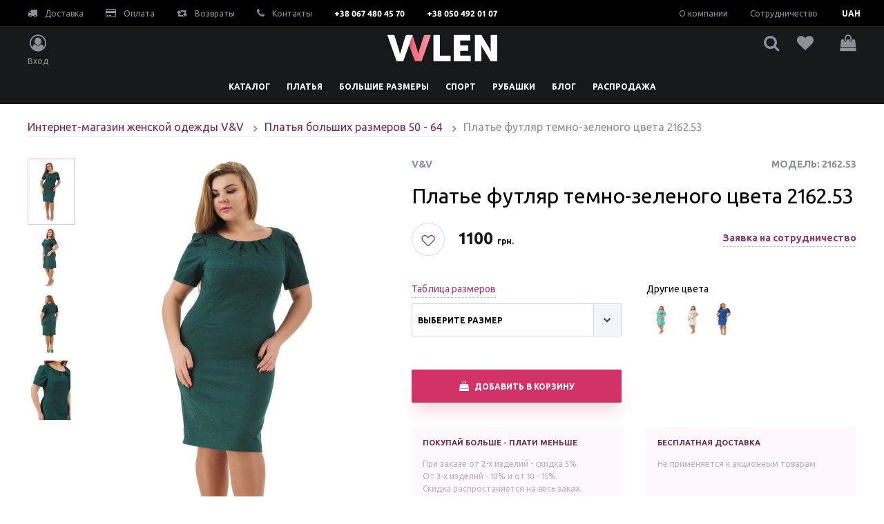

--- FILE ---
content_type: text/html; charset=utf-8
request_url: https://vvlen.com/products/plate-2162-temno-zelenoe
body_size: 24248
content:
<!DOCTYPE html>
<html>
  <head>
    <meta name="yandex-verification" content="73bec7ae69ea4472" />
    <meta name="yandex-verification" content="11c42a0bd295e788" />
    <meta name="facebook-domain-verification" content="zze56qys1dr9jrb012bku4cranm3ir" />
    <meta name="google-site-verification" content="S7dO5ihD_9vqlNNfpmJiUddxR7gBHfWN48lU3iyUd24" />
    <meta name="p:domain_verify" content="4e672b117b35d975400c303b57f2cb26"/>
    <!-- Google Tag Manager -->
    <script>(function(w,d,s,l,i){w[l]=w[l]||[];w[l].push({'gtm.start':
        new Date().getTime(),event:'gtm.js'});var f=d.getElementsByTagName(s)[0],
      j=d.createElement(s),dl=l!='dataLayer'?'&l='+l:'';j.async=true;j.src=
      'https://www.googletagmanager.com/gtm.js?id='+i+dl;f.parentNode.insertBefore(j,f);
    })(window,document,'script','dataLayer','GTM-NSVQFMV');</script>
    <!-- End Google Tag Manager -->

    <!--[if IE 6]>		<html id="section-reco_main" class="nojs ie6 ieb7 ieb8 ieb9 ieb10 split1 nosplit5 platform-PC platform-notouch"><![endif]-->
    <!--[if IE 7]>		<html id="section-reco_main" class="nojs iea6 ie7 ieb8 ieb9 ieb10 split1 nosplit5 platform-PC platform-notouch"><![endif]-->
    <!--[if IE 8]>		<html id="section-reco_main" class="nojs iea6 iea7 ie8 ieb9 ieb10 split1 nosplit5 platform-PC platform-notouch"><![endif]-->
    <!--[if IE 9]>		<html id="section-reco_main" class="nojs iea6 iea7 iea8 ie9 ieb10 split1 nosplit5 platform-PC platform-notouch"><![endif]-->
    <meta name="MobileOptimized" content="320"/>
    <meta name="HandheldFriendly" content="true"/>
    <meta charset="utf-8">
    <meta http-equiv="X-UA-Compatible" content="IE=edge">
    <meta name="viewport" content="width=device-width, initial-scale=1, user-scalable=no, maximum-scale=1, minimum-scale=1, shrink-to-fit=no">

    
<meta name="vvlen/config/environment" content="%7B%22modulePrefix%22%3A%22vvlen%22%2C%22podModulePrefix%22%3A%22vvlen%2Fz-pods%22%2C%22environment%22%3A%22production%22%2C%22rootURL%22%3A%22%2F%22%2C%22locationType%22%3A%22auto%22%2C%22historySupportMiddleware%22%3Atrue%2C%22EmberENV%22%3A%7B%22FEATURES%22%3A%7B%7D%2C%22EXTEND_PROTOTYPES%22%3A%7B%22Date%22%3Afalse%7D%2C%22_APPLICATION_TEMPLATE_WRAPPER%22%3Afalse%2C%22_JQUERY_INTEGRATION%22%3Afalse%7D%2C%22APP%22%3A%7B%22name%22%3A%22vvlen%22%2C%22version%22%3A%220.0.0%2Bc1a0e45b%22%7D%2C%22fastboot%22%3A%7B%22hostWhitelist%22%3A%5B%7B%7D%2C%7B%7D%5D%2C%22redirectCode%22%3A301%7D%2C%22ember-simple-auth%22%3A%7B%22authenticationRoute%22%3A%22index%22%7D%2C%22grecaptcha%22%3A%226LfEoeQUAAAAABsCUrq6vDM5uFjclbRHahqNz-zf%22%2C%22cloudinary%22%3A%7B%22cloud_name%22%3A%22vvlencom%22%2C%22secure%22%3Atrue%2C%22secure_distribution%22%3A%22vvlen.com%2Fapi%22%7D%2C%22exportApplicationGlobal%22%3Afalse%2C%22ember-modal-dialog%22%3A%7B%7D%7D" />
<!-- EMBER_CLI_FASTBOOT_TITLE --><script glmr="%cursor:0%"></script><!--%+b:7%-->  <meta name="ember-cli-head-start" content><!--%+b:8%--><!--%+b:9%--><!--%glmr%--><title>Купить платье футляр больших размеров темно-зеленого цвета номер 2162.53 | vvlen</title><!--%glmr%--><!--%-b:9%-->

<meta name="description" content="Платье футляр  темно-зеленого цвета для полных женщин от v&amp;v №2162.53: опт и розница, выгодные цены, отзывы. модные наряды больших размеров с доставкой по всей украине от производителя vvlen.com">
<meta name="keywords" content="Платье, большие размеры, женская, одежда, для полных, опт, розница, цены, доставка, купить, производитель, украина, интернет-магазин, vvlen.com, v&amp;v">

<meta property="og:title" content="Купить платье футляр больших размеров темно-зеленого цвета номер 2162.53 | vvlen">
<meta property="og:description" content="Платье футляр  темно-зеленого цвета для полных женщин от v&amp;v №2162.53: опт и розница, выгодные цены, отзывы. модные наряды больших размеров с доставкой по всей украине от производителя vvlen.com">
<meta property="og:url" content="https://vvlen.com/products/plate-2162-temno-zelenoe">
<meta property="og:image" content="https://vvlen.com/api/vvlencom/image/upload/c_scale,w_300/v1/vvlen/973834f0-f7b2-11e4-a970-0040f470abba/1_%201582659372876.jpg">
<link rel="canonical" href="https://vvlen.com/products/plate-2162-temno-zelenoe">

<!--%+b:9%--><!----><!--%-b:9%-->
<!--%+b:9%--><!----><!--%-b:9%-->
<!--%+b:9%--><!----><!--%-b:9%-->
<link href="https://res.cloudinary.com" rel="preconnect">
<!--%-b:8%--><meta name="ember-cli-head-end" content>
<!--%-b:7%-->
<meta name="user-profile/config/environment" content="%7B%22modulePrefix%22%3A%22user-profile%22%2C%22podModulePrefix%22%3A%22user-profile/z-pods%22%2C%22environment%22%3A%22production%22%2C%22ember-simple-auth%22%3A%7B%22authenticationRoute%22%3A%22index%22%7D%2C%22ember-modal-dialog%22%3A%7B%7D%7D" />

    <link integrity="" rel="pleload" as="style" href="/assets/vendor-e8dae1aa90299b8dcf783baf494af96b.css">
    <link integrity="" rel="pleload" as="style" href="/assets/vvlen-46a933bf4fc4b8ac0365bc020c264697.css">

    <link rel="stylesheet" href="/assets/vendor-e8dae1aa90299b8dcf783baf494af96b.css" integrity="sha256-m2FCatKDKCV6ubgYNMYtKFGLcYTZLOwowXmXXKJUdHs= sha512-qoLE2EJ+zCJYZxUNyFVwNbZPMukJP0/D+PX1FjTXo/abeqSC/D1LFNaZUT8LXI8IGhUMFVU7mCHqKjucAZoWnw==" >
    <link rel="stylesheet" href="/assets/vvlen-46a933bf4fc4b8ac0365bc020c264697.css" integrity="sha256-2sVowTkVIM3hPFZSanyQYR4JyYuVfxFI1w5XlJWkQxg= sha512-VdQKXGJw2249oAyj6o89u7kD4NPFrFfb6tqiDrLATegxNULfi84iRug6V2hYne/XO+KV3pIpxBpBhCwrVzgE2Q==" >

    <link href="https://fonts.googleapis.com/css?family=Ubuntu:400,700&display=swap" rel="stylesheet">

    <link rel="icon" type="image/png" href="/images/icons/favicon-8411fb7794d2807a94fb2ef80bf9dcf7.png" sizes="32x32">
    <link rel="icon" type="image/png" href="/images/icons/favicon-8411fb7794d2807a94fb2ef80bf9dcf7.png" sizes="16x16">
    <link rel="shortcut icon" href="/images/icons/favicon-8411fb7794d2807a94fb2ef80bf9dcf7.png">
    <meta name="vvlen/config/asset-manifest" content="%7B%22bundles%22%3A%7B%22an-engine%22%3A%7B%22assets%22%3A%5B%7B%22uri%22%3A%22/engines-dist/an-engine/assets/engine-630f11d81a04955ef71ccabc440b292b.js%22%2C%22type%22%3A%22js%22%7D%2C%7B%22uri%22%3A%22/engines-dist/an-engine/config/environment-750853b404afa516dd64bef4c6d20de7.js%22%2C%22type%22%3A%22js%22%7D%5D%7D%2C%22user-profile%22%3A%7B%22assets%22%3A%5B%7B%22uri%22%3A%22/engines-dist/user-profile/assets/engine-413cb4aaccfc60a48dee1d05fd8187ca.js%22%2C%22type%22%3A%22js%22%7D%2C%7B%22uri%22%3A%22/engines-dist/user-profile/config/environment-40edbcf599d9eeeccf3e1398c07f0bac.js%22%2C%22type%22%3A%22js%22%7D%5D%7D%7D%7D" />
    <script id="widget-wfp-script" language="javascript" type="text/javascript" src="https://secure.wayforpay.com/server/pay-widget.js"></script>
  </head>
  <body>
    <!-- Google Tag Manager (noscript) -->
    <noscript><iframe src="https://www.googletagmanager.com/ns.html?id=GTM-NSVQFMV"
      height="0" width="0" style="display:none;visibility:hidden"></iframe></noscript>
    <!-- End Google Tag Manager (noscript) -->

    <script type="x/boundary" id="fastboot-body-start"></script><!--%+b:0%--><!--%+b:1%--><!--%+b:2%--><!--%+b:3%--><!--%+b:4%--><!--%+b:5%--><!--%+b:6%--><!----><!--%-b:6%--><!--%-b:5%-->

<!--%+b:5%--><header class="fixed z-30 h-48px w-full text-xs xl:h-auto xl:relative">
<!--%+b:6%-->    <!--%+b:7%--><div class="bg-black px-4 hidden xl:block">
  <nav class="container mx-auto py-3 flex flex-row justify-between">
    <div class="flex flex-row items-center">
      <!--%+b:8%--><a href="/info/delivery" class="text-dark-lighter no-underline">
<!--%+b:9%-->    <!--%|%-->
        <i class="fa fa-truck text-sm pr-2" aria-hidden="true"></i>
        Доставка
      <!--%|%-->
<!--%-b:9%--></a>
<!--%-b:8%-->
      <!--%+b:8%--><a href="/info/payment" class="text-dark-lighter no-underline ml-8">
<!--%+b:9%-->    <!--%|%-->
        <i class="fa fa-credit-card text-sm pr-2" aria-hidden="true"></i>
        Оплата
      <!--%|%-->
<!--%-b:9%--></a>
<!--%-b:8%-->
      <!--%+b:8%--><a href="/info/return" class="text-dark-lighter no-underline ml-8">
<!--%+b:9%-->    <!--%|%-->
        <i class="fa fa-retweet text-sm pr-2" aria-hidden="true"></i>
        Возвраты
      <!--%|%-->
<!--%-b:9%--></a>
<!--%-b:8%-->
      <!--%+b:8%--><a href="/info/contacts" class="text-dark-lighter no-underline ml-8">
<!--%+b:9%-->    <!--%|%-->
        <i class="fa fa-phone text-sm pr-2" aria-hidden="true"></i>
        Контакты
      <!--%|%-->
<!--%-b:9%--></a>
<!--%-b:8%-->
      <a href="tel:+380674804570" class="text-white font-bold text-xs no-underline ml-8">+38 067 480 45 70</a>
      <a href="tel:+380504920107" class="text-white font-bold text-xs no-underline ml-8">+38 050 492 01 07</a>
    </div>

    <div class="flex flex-row items-center">
      <!--%+b:8%--><a href="/info/about-us" class="text-dark-lighter no-underline mr-8">
<!--%+b:9%-->    <!--%|%-->
        О компании
      <!--%|%-->
<!--%-b:9%--></a>
<!--%-b:8%-->

      <!--%+b:8%--><a href="/info/cooperation" class="text-dark-lighter no-underline">
<!--%+b:9%-->    <!--%|%-->
        Сотрудничество
      <!--%|%-->
<!--%-b:9%--></a>
<!--%-b:8%-->

      <div class="flex mr-8-n">
<!--%+b:8%--><div tabindex="0" id="ember44541679" class="bg-black ml-2 ember-view"><!--%+b:9%--><!--%+b:10%--><div id="ember44541680" class="flex flex-1 text-white ember-view"><div class="flex flex-grow items-center pl-2 uppercase text-xs font-bold">
  <!--%+b:11%-->              <div class="flex flex-row flex-1 pr-2 justify-between items-center">
                <span class="flex items-center justify-center cursor-pointer w-16"><!--%+b:12%-->UAH<!--%-b:12%--></span>
              </div>
<!--%-b:11%-->
</div>

<!--%+b:11%--><!----><!--%-b:11%--></div><!--%-b:10%--><!--%-b:9%-->
<!--%+b:9%--><!----><!--%-b:9%-->

<!--%+b:9%--><!----><!--%-b:9%--></div><!--%-b:8%-->      </div>
    </div>
  </nav>
</div>
<!--%-b:7%-->
<!--%-b:6%-->
  <!--%+b:6%--><div class="bg-dark py-4 px-4 flex flex-col xl:py-3">
  <nav class="container header-container mx-auto flex flex-col flex-1 justify-center">
    <div class="flex flex-row justify-between">
<!--%+b:7%-->        <div class="flex-row justify-between hidden xl:flex xl:w-160px">
<!--%+b:8%-->            <a href="#" role="button" class="flex flex-col items-center text-dark-lighter no-underline ">
              <i class="fa fa-user-circle-o text-2xl pb-2" aria-hidden="true"></i>
              <span class="hidden xl:block">Вход</span>
            </a>
<!--%-b:8%-->        </div>

        <div class="hide-category ">
          <i class="fa fa-chevron-left text-white text-base xl:hidden pr-4" aria-hidden="true"></i>
          <!--%+b:8%--><a href="/" class="text-dark-lighter no-underline">
<!--%+b:9%-->    <!--%|%-->
            <img src="/svg/logo.svg" title="Интернет-магазин женской одежды|vvlen.com" alt="Интернет-магазин женской одежды оптом и в розницу|vvlen.com" class="h-4 xl:h-auto">
          <!--%|%-->
<!--%-b:9%--></a>
<!--%-b:8%-->
        </div>

        <div class="flex flex-row justify-between xl:w-160px">
<!--%+b:8%-->            <a href="#" role="button" class="flex flex-col items-center text-dark-lighter no-underline ml-4 xl:hidden xl:ml-auto">
              <i class="fa fa-user-circle-o text-base xl:text-2xl xl:pb-2" aria-hidden="true"></i>
              <span class="hidden xl:block">Вход</span>
            </a>
<!--%-b:8%-->
          <a href="#" class="flex flex-col items-center text-dark-lighter no-underline ml-4 xl:ml-auto">
            <i class="fa fa-search text-base xl:text-2xl" aria-hidden="true"></i>
<!--%|%-->          </a>

          <!--%+b:8%--><a href="/favorites" class="flex flex-col items-center text-dark-lighter no-underline mx-3 xl:ml-auto relative">
<!--%+b:9%-->    <!--%|%-->
            <i class="fa fa-heart text-base xl:text-2xl" aria-hidden="true"></i>

<!--%+b:10%--><!----><!--%-b:10%-->          <!--%|%-->
<!--%-b:9%--></a>
<!--%-b:8%-->

          <!--%+b:8%--><!--%+b:9%--><a href="#" role="button" class="flex flex-col items-center text-dark-lighter no-underline ml-4 xl:ml-auto relative">
  <i class="fa fa-shopping-bag text-base xl:text-2xl" aria-hidden="true"></i>

<!--%+b:10%--><!----><!--%-b:10%-->
</a>

<!--%-b:9%--><!--%-b:8%-->

          <a href="#" class="burger  flex flex-col justify-around items-center text-white no-underline ml-4 xl:hidden xl:ml-auto">
            <span></span>
            <span></span>
            <span></span>
          </a>
        </div>
<!--%-b:7%-->    </div>
  </nav>
</div>
<!--%-b:6%-->

<!--%+b:6%-->    <!--%+b:7%--><div class="ui-header__nav-bottom  relative">
  <a href="#" class="xl:hidden bg-category-overlay absolute pin-l pin-t w-full h-full"></a>
  <nav class="xl:container bg-white xl:bg-dark shadow xl:shadow-none h-full xl:h-auto xl:mx-auto flex flex-row justify-between w-72 xl:w-auto">
    <ul class="flex flex-1 flex-col justify-start xl:justify-center list-reset relative xl:static xl:flex-row" style="min-height: 44px">
<!--%+b:8%--><!--%+b:9%--><!--%+b:10%-->        <!--%+b:11%--><li class="flex p-4 justify-between show-on-hover xl:px-3 xl:py-3 xl:pb-0 xl:block">
<!--%+b:12%-->    <!--%+b:13%--><a href="/products" class="xl:h-8 block text-black text-base no-underline uppercase font-semibold xl:text-xs xl:text-white ">
<!--%+b:14%-->    <!--%|%-->
      <!--%+b:15%-->Каталог<!--%-b:15%-->
    <!--%|%-->
<!--%-b:14%--></a>
<!--%-b:13%-->
<!--%-b:12%-->
<!--%+b:12%-->    <i class="fa fa-chevron-right text-black text-base xl:hidden" aria-hidden="true"></i>
<!--%-b:12%-->
  <span class="relative hidden"></span>

<!--%+b:12%-->    <div class="absolute xl:static">
      <div class="xl:container xl:mx-auto left-sidebar shadow z-30 ">
        <div class="w-full xl:container xl:mx-auto relative z-30">
          <ul class="flex flex-wrap list-reset">
<!--%+b:13%--><!--%+b:14%--><!--%+b:15%-->              <li class="w-full sm:w-1/2 xl:w-1/5">
                <div class="text-black text-base no-underline xl:text-sm uppercase font-semibold mb-4 block h-6">
                  <!--%+b:16%-->Одежда<!--%-b:16%-->
                </div>

<!--%+b:16%-->                  <ul class="flex flex-wrap flex-col list-reset pl-4 xl:pl-0">
<!--%+b:17%--><!--%+b:18%--><!--%+b:19%-->                      <li class="mb-4 mr-4">
                        <!--%+b:20%--><a href="/zhenskie-kostyumy" class="text-black no-underline text-base xl:text-sm xl:text-violet-dark pb-1 border-b border-border">
<!--%+b:21%-->    <!--%+b:22%-->Женские костюмы<!--%-b:22%-->
<!--%-b:21%--></a>
<!--%-b:20%-->
                      </li>
<!--%-b:19%--><!--%+b:19%-->                      <li class="mb-4 mr-4">
                        <!--%+b:20%--><a href="/zhenskie-kombinezony" class="text-black no-underline text-base xl:text-sm xl:text-violet-dark pb-1 border-b border-border">
<!--%+b:21%-->    <!--%+b:22%-->Женские комбинезоны<!--%-b:22%-->
<!--%-b:21%--></a>
<!--%-b:20%-->
                      </li>
<!--%-b:19%--><!--%+b:19%-->                      <li class="mb-4 mr-4">
                        <!--%+b:20%--><a href="/bluzki" class="text-black no-underline text-base xl:text-sm xl:text-violet-dark pb-1 border-b border-border">
<!--%+b:21%-->    <!--%+b:22%-->Блузки<!--%-b:22%-->
<!--%-b:21%--></a>
<!--%-b:20%-->
                      </li>
<!--%-b:19%--><!--%+b:19%-->                      <li class="mb-4 mr-4">
                        <!--%+b:20%--><a href="/hudi-zhenskie" class="text-black no-underline text-base xl:text-sm xl:text-violet-dark pb-1 border-b border-border">
<!--%+b:21%-->    <!--%+b:22%-->Худи женские<!--%-b:22%-->
<!--%-b:21%--></a>
<!--%-b:20%-->
                      </li>
<!--%-b:19%--><!--%+b:19%-->                      <li class="mb-4 mr-4">
                        <!--%+b:20%--><a href="/zhakety-zhenskie" class="text-black no-underline text-base xl:text-sm xl:text-violet-dark pb-1 border-b border-border">
<!--%+b:21%-->    <!--%+b:22%-->Жакеты женские<!--%-b:22%-->
<!--%-b:21%--></a>
<!--%-b:20%-->
                      </li>
<!--%-b:19%--><!--%+b:19%-->                      <li class="mb-4 mr-4">
                        <!--%+b:20%--><a href="/svitshoty-zhenskie" class="text-black no-underline text-base xl:text-sm xl:text-violet-dark pb-1 border-b border-border">
<!--%+b:21%-->    <!--%+b:22%-->Свитшоты<!--%-b:22%-->
<!--%-b:21%--></a>
<!--%-b:20%-->
                      </li>
<!--%-b:19%--><!--%-b:18%--><!--%-b:17%-->                  </ul>
<!--%-b:16%-->              </li>
<!--%-b:15%--><!--%+b:15%-->              <li class="w-full sm:w-1/2 xl:w-1/5">
                <div class="text-black text-base no-underline xl:text-sm uppercase font-semibold mb-4 block h-6">
                  <!--%+b:16%-->Общие категории<!--%-b:16%-->
                </div>

<!--%+b:16%-->                  <ul class="flex flex-wrap flex-col list-reset pl-4 xl:pl-0">
<!--%+b:17%--><!--%+b:18%--><!--%+b:19%-->                      <li class="mb-4 mr-4">
                        <!--%+b:20%--><a href="/platya" class="text-black no-underline text-base xl:text-sm xl:text-violet-dark pb-1 border-b border-border">
<!--%+b:21%-->    <!--%+b:22%-->Платья<!--%-b:22%-->
<!--%-b:21%--></a>
<!--%-b:20%-->
                      </li>
<!--%-b:19%--><!--%+b:19%-->                      <li class="mb-4 mr-4">
                        <!--%+b:20%--><a href="/tuniki" class="text-black no-underline text-base xl:text-sm xl:text-violet-dark pb-1 border-b border-border">
<!--%+b:21%-->    <!--%+b:22%-->Туники<!--%-b:22%-->
<!--%-b:21%--></a>
<!--%-b:20%-->
                      </li>
<!--%-b:19%--><!--%+b:19%-->                      <li class="mb-4 mr-4">
                        <!--%+b:20%--><a href="/odezhda-bolshih-razmerov" class="text-black no-underline text-base xl:text-sm xl:text-violet-dark pb-1 border-b border-border">
<!--%+b:21%-->    <!--%+b:22%-->Большие размеры<!--%-b:22%-->
<!--%-b:21%--></a>
<!--%-b:20%-->
                      </li>
<!--%-b:19%--><!--%+b:19%-->                      <li class="mb-4 mr-4">
                        <!--%+b:20%--><a href="/verhnyaya-odezhda" class="text-black no-underline text-base xl:text-sm xl:text-violet-dark pb-1 border-b border-border">
<!--%+b:21%-->    <!--%+b:22%-->Верхняя одежда<!--%-b:22%-->
<!--%-b:21%--></a>
<!--%-b:20%-->
                      </li>
<!--%-b:19%--><!--%+b:19%-->                      <li class="mb-4 mr-4">
                        <!--%+b:20%--><a href="/bryuki-i-losiny" class="text-black no-underline text-base xl:text-sm xl:text-violet-dark pb-1 border-b border-border">
<!--%+b:21%-->    <!--%+b:22%-->Брюки и лосины<!--%-b:22%-->
<!--%-b:21%--></a>
<!--%-b:20%-->
                      </li>
<!--%-b:19%--><!--%+b:19%-->                      <li class="mb-4 mr-4">
                        <!--%+b:20%--><a href="/sportivnaya-odezhda" class="text-black no-underline text-base xl:text-sm xl:text-violet-dark pb-1 border-b border-border">
<!--%+b:21%-->    <!--%+b:22%-->Спортивная одежда<!--%-b:22%-->
<!--%-b:21%--></a>
<!--%-b:20%-->
                      </li>
<!--%-b:19%--><!--%+b:19%-->                      <li class="mb-4 mr-4">
                        <!--%+b:20%--><a href="/odezhda-dlya-fitnesa" class="text-black no-underline text-base xl:text-sm xl:text-violet-dark pb-1 border-b border-border">
<!--%+b:21%-->    <!--%+b:22%-->Фитнес<!--%-b:22%-->
<!--%-b:21%--></a>
<!--%-b:20%-->
                      </li>
<!--%-b:19%--><!--%-b:18%--><!--%-b:17%-->                  </ul>
<!--%-b:16%-->              </li>
<!--%-b:15%--><!--%+b:15%-->              <li class="w-full sm:w-1/2 xl:w-1/5">
                <div class="text-black text-base no-underline xl:text-sm uppercase font-semibold mb-4 block h-6">
                  <!--%+b:16%--><!--% %--><!--%-b:16%-->
                </div>

<!--%+b:16%-->                  <ul class="flex flex-wrap flex-col list-reset pl-4 xl:pl-0">
<!--%+b:17%--><!--%+b:18%--><!--%+b:19%-->                      <li class="mb-4 mr-4">
                        <!--%+b:20%--><a href="/hudi-zhenskie" class="text-black no-underline text-base xl:text-sm xl:text-violet-dark pb-1 border-b border-border">
<!--%+b:21%-->    <!--%+b:22%-->Худи<!--%-b:22%-->
<!--%-b:21%--></a>
<!--%-b:20%-->
                      </li>
<!--%-b:19%--><!--%+b:19%-->                      <li class="mb-4 mr-4">
                        <!--%+b:20%--><a href="/zhenskie-bolero" class="text-black no-underline text-base xl:text-sm xl:text-violet-dark pb-1 border-b border-border">
<!--%+b:21%-->    <!--%+b:22%-->Болеро<!--%-b:22%-->
<!--%-b:21%--></a>
<!--%-b:20%-->
                      </li>
<!--%-b:19%--><!--%+b:19%-->                      <li class="mb-4 mr-4">
                        <!--%+b:20%--><a href="/zhenskie-futbolki" class="text-black no-underline text-base xl:text-sm xl:text-violet-dark pb-1 border-b border-border">
<!--%+b:21%-->    <!--%+b:22%-->Женские футболки<!--%-b:22%-->
<!--%-b:21%--></a>
<!--%-b:20%-->
                      </li>
<!--%-b:19%--><!--%+b:19%-->                      <li class="mb-4 mr-4">
                        <!--%+b:20%--><a href="/kardigany-zhenskie" class="text-black no-underline text-base xl:text-sm xl:text-violet-dark pb-1 border-b border-border">
<!--%+b:21%-->    <!--%+b:22%-->Кардиганы женские<!--%-b:22%-->
<!--%-b:21%--></a>
<!--%-b:20%-->
                      </li>
<!--%-b:19%--><!--%+b:19%-->                      <li class="mb-4 mr-4">
                        <!--%+b:20%--><a href="/mayki-zhenskie" class="text-black no-underline text-base xl:text-sm xl:text-violet-dark pb-1 border-b border-border">
<!--%+b:21%-->    <!--%+b:22%-->Майки женские<!--%-b:22%-->
<!--%-b:21%--></a>
<!--%-b:20%-->
                      </li>
<!--%-b:19%--><!--%-b:18%--><!--%-b:17%-->                  </ul>
<!--%-b:16%-->              </li>
<!--%-b:15%--><!--%+b:15%-->              <li class="w-full sm:w-1/2 xl:w-1/5">
                <div class="text-black text-base no-underline xl:text-sm uppercase font-semibold mb-4 block h-6">
                  <!--%+b:16%-->Верхняя одежда<!--%-b:16%-->
                </div>

<!--%+b:16%-->                  <ul class="flex flex-wrap flex-col list-reset pl-4 xl:pl-0">
<!--%+b:17%--><!--%+b:18%--><!--%+b:19%-->                      <li class="mb-4 mr-4">
                        <!--%+b:20%--><a href="/zhenskie-palto" class="text-black no-underline text-base xl:text-sm xl:text-violet-dark pb-1 border-b border-border">
<!--%+b:21%-->    <!--%+b:22%-->Женские пальто<!--%-b:22%-->
<!--%-b:21%--></a>
<!--%-b:20%-->
                      </li>
<!--%-b:19%--><!--%+b:19%-->                      <li class="mb-4 mr-4">
                        <!--%+b:20%--><a href="/zhenskie-plashchi" class="text-black no-underline text-base xl:text-sm xl:text-violet-dark pb-1 border-b border-border">
<!--%+b:21%-->    <!--%+b:22%-->Женские плащи<!--%-b:22%-->
<!--%-b:21%--></a>
<!--%-b:20%-->
                      </li>
<!--%-b:19%--><!--%+b:19%-->                      <li class="mb-4 mr-4">
                        <!--%+b:20%--><a href="/zhenskie-kurtki" class="text-black no-underline text-base xl:text-sm xl:text-violet-dark pb-1 border-b border-border">
<!--%+b:21%-->    <!--%+b:22%-->Женские куртки<!--%-b:22%-->
<!--%-b:21%--></a>
<!--%-b:20%-->
                      </li>
<!--%-b:19%--><!--%+b:19%-->                      <li class="mb-4 mr-4">
                        <!--%+b:20%--><a href="/zhenskie-zheletki" class="text-black no-underline text-base xl:text-sm xl:text-violet-dark pb-1 border-b border-border">
<!--%+b:21%-->    <!--%+b:22%-->Женские жилетки<!--%-b:22%-->
<!--%-b:21%--></a>
<!--%-b:20%-->
                      </li>
<!--%-b:19%--><!--%+b:19%-->                      <li class="mb-4 mr-4">
                        <!--%+b:20%--><a href="/demisezonnye" class="text-black no-underline text-base xl:text-sm xl:text-violet-dark pb-1 border-b border-border">
<!--%+b:21%-->    <!--%+b:22%-->Демисезонные<!--%-b:22%-->
<!--%-b:21%--></a>
<!--%-b:20%-->
                      </li>
<!--%-b:19%--><!--%-b:18%--><!--%-b:17%-->                  </ul>
<!--%-b:16%-->              </li>
<!--%-b:15%--><!--%+b:15%-->              <li class="w-full sm:w-1/2 xl:w-1/5">
                <div class="text-black text-base no-underline xl:text-sm uppercase font-semibold mb-4 block h-6">
                  <!--%+b:16%-->юбки брюки<!--%-b:16%-->
                </div>

<!--%+b:16%-->                  <ul class="flex flex-wrap flex-col list-reset pl-4 xl:pl-0">
<!--%+b:17%--><!--%+b:18%--><!--%+b:19%-->                      <li class="mb-4 mr-4">
                        <!--%+b:20%--><a href="/yubki" class="text-black no-underline text-base xl:text-sm xl:text-violet-dark pb-1 border-b border-border">
<!--%+b:21%-->    <!--%+b:22%-->Юбки<!--%-b:22%-->
<!--%-b:21%--></a>
<!--%-b:20%-->
                      </li>
<!--%-b:19%--><!--%+b:19%-->                      <li class="mb-4 mr-4">
                        <!--%+b:20%--><a href="/bryuki" class="text-black no-underline text-base xl:text-sm xl:text-violet-dark pb-1 border-b border-border">
<!--%+b:21%-->    <!--%+b:22%-->Брюки<!--%-b:22%-->
<!--%-b:21%--></a>
<!--%-b:20%-->
                      </li>
<!--%-b:19%--><!--%+b:19%-->                      <li class="mb-4 mr-4">
                        <!--%+b:20%--><a href="/losiny" class="text-black no-underline text-base xl:text-sm xl:text-violet-dark pb-1 border-b border-border">
<!--%+b:21%-->    <!--%+b:22%-->Лосины<!--%-b:22%-->
<!--%-b:21%--></a>
<!--%-b:20%-->
                      </li>
<!--%-b:19%--><!--%+b:19%-->                      <li class="mb-4 mr-4">
                        <!--%+b:20%--><a href="/bridzhi" class="text-black no-underline text-base xl:text-sm xl:text-violet-dark pb-1 border-b border-border">
<!--%+b:21%-->    <!--%+b:22%-->Бриджи<!--%-b:22%-->
<!--%-b:21%--></a>
<!--%-b:20%-->
                      </li>
<!--%-b:19%--><!--%-b:18%--><!--%-b:17%-->                  </ul>
<!--%-b:16%-->              </li>
<!--%-b:15%--><!--%-b:14%--><!--%-b:13%-->          </ul>
        </div>
      </div>
      <div class="invisible xl:visible fixed bg-black opacity-50 w-full h-screen z-20 pointer-events-none" style="left: 0">
      </div>
    </div>
<!--%-b:12%--></li>
<!--%-b:11%-->
<!--%-b:10%--><!--%+b:10%-->        <!--%+b:11%--><li class="flex p-4 justify-between show-on-hover xl:px-3 xl:py-3 xl:pb-0 xl:block">
<!--%+b:12%-->    <!--%+b:13%--><a href="/platya" class="xl:h-8 block text-black text-base no-underline uppercase font-semibold xl:text-xs xl:text-white ">
<!--%+b:14%-->    <!--%|%-->
      <!--%+b:15%-->Платья<!--%-b:15%-->
    <!--%|%-->
<!--%-b:14%--></a>
<!--%-b:13%-->
<!--%-b:12%-->
<!--%+b:12%-->    <i class="fa fa-chevron-right text-black text-base xl:hidden" aria-hidden="true"></i>
<!--%-b:12%-->
  <span class="relative hidden"></span>

<!--%+b:12%-->    <div class="absolute xl:static">
      <div class="xl:container xl:mx-auto left-sidebar shadow z-30 ">
        <div class="w-full xl:container xl:mx-auto relative z-30">
          <ul class="flex flex-wrap list-reset">
<!--%+b:13%--><!--%+b:14%--><!--%+b:15%-->              <li class="w-full sm:w-1/2 xl:w-1/5">
                <div class="text-black text-base no-underline xl:text-sm uppercase font-semibold mb-4 block h-6">
                  <!--%+b:16%-->Платья<!--%-b:16%-->
                </div>

<!--%+b:16%-->                  <ul class="flex flex-wrap flex-col list-reset pl-4 xl:pl-0">
<!--%+b:17%--><!--%+b:18%--><!--%+b:19%-->                      <li class="mb-4 mr-4">
                        <!--%+b:20%--><a href="/letnie-platya" class="text-black no-underline text-base xl:text-sm xl:text-violet-dark pb-1 border-b border-border">
<!--%+b:21%-->    <!--%+b:22%-->Летние<!--%-b:22%-->
<!--%-b:21%--></a>
<!--%-b:20%-->
                      </li>
<!--%-b:19%--><!--%+b:19%-->                      <li class="mb-4 mr-4">
                        <!--%+b:20%--><a href="/platya-v-polosku" class="text-black no-underline text-base xl:text-sm xl:text-violet-dark pb-1 border-b border-border">
<!--%+b:21%-->    <!--%+b:22%-->В полоску<!--%-b:22%-->
<!--%-b:21%--></a>
<!--%-b:20%-->
                      </li>
<!--%-b:19%--><!--%+b:19%-->                      <li class="mb-4 mr-4">
                        <!--%+b:20%--><a href="/platya-oversayz" class="text-black no-underline text-base xl:text-sm xl:text-violet-dark pb-1 border-b border-border">
<!--%+b:21%-->    <!--%+b:22%-->Оверсайз<!--%-b:22%-->
<!--%-b:21%--></a>
<!--%-b:20%-->
                      </li>
<!--%-b:19%--><!--%+b:19%-->                      <li class="mb-4 mr-4">
                        <!--%+b:20%--><a href="/platya-oversayz-letnie" class="text-black no-underline text-base xl:text-sm xl:text-violet-dark pb-1 border-b border-border">
<!--%+b:21%-->    <!--%+b:22%-->Летние платья оверсайз<!--%-b:22%-->
<!--%-b:21%--></a>
<!--%-b:20%-->
                      </li>
<!--%-b:19%--><!--%+b:19%-->                      <li class="mb-4 mr-4">
                        <!--%+b:20%--><a href="/klubnye-platya" class="text-black no-underline text-base xl:text-sm xl:text-violet-dark pb-1 border-b border-border">
<!--%+b:21%-->    <!--%+b:22%-->Клубные<!--%-b:22%-->
<!--%-b:21%--></a>
<!--%-b:20%-->
                      </li>
<!--%-b:19%--><!--%+b:19%-->                      <li class="mb-4 mr-4">
                        <!--%+b:20%--><a href="/ofisnye-platya" class="text-black no-underline text-base xl:text-sm xl:text-violet-dark pb-1 border-b border-border">
<!--%+b:21%-->    <!--%+b:22%-->Офисные<!--%-b:22%-->
<!--%-b:21%--></a>
<!--%-b:20%-->
                      </li>
<!--%-b:19%--><!--%+b:19%-->                      <li class="mb-4 mr-4">
                        <!--%+b:20%--><a href="/kokteylnye-platya" class="text-black no-underline text-base xl:text-sm xl:text-violet-dark pb-1 border-b border-border">
<!--%+b:21%-->    <!--%+b:22%-->Коктейльные<!--%-b:22%-->
<!--%-b:21%--></a>
<!--%-b:20%-->
                      </li>
<!--%-b:19%--><!--%-b:18%--><!--%-b:17%-->                  </ul>
<!--%-b:16%-->              </li>
<!--%-b:15%--><!--%+b:15%-->              <li class="w-full sm:w-1/2 xl:w-1/5">
                <div class="text-black text-base no-underline xl:text-sm uppercase font-semibold mb-4 block h-6">
                  <!--%+b:16%--><!--% %--><!--%-b:16%-->
                </div>

<!--%+b:16%-->                  <ul class="flex flex-wrap flex-col list-reset pl-4 xl:pl-0">
<!--%+b:17%--><!--%+b:18%--><!--%+b:19%-->                      <li class="mb-4 mr-4">
                        <!--%+b:20%--><a href="/sportivnye-platya" class="text-black no-underline text-base xl:text-sm xl:text-violet-dark pb-1 border-b border-border">
<!--%+b:21%-->    <!--%+b:22%-->Спортивные<!--%-b:22%-->
<!--%-b:21%--></a>
<!--%-b:20%-->
                      </li>
<!--%-b:19%--><!--%+b:19%-->                      <li class="mb-4 mr-4">
                        <!--%+b:20%--><a href="/vechernie-platya" class="text-black no-underline text-base xl:text-sm xl:text-violet-dark pb-1 border-b border-border">
<!--%+b:21%-->    <!--%+b:22%-->Вечерние<!--%-b:22%-->
<!--%-b:21%--></a>
<!--%-b:20%-->
                      </li>
<!--%-b:19%--><!--%+b:19%-->                      <li class="mb-4 mr-4">
                        <!--%+b:20%--><a href="/povsednevnye-platya" class="text-black no-underline text-base xl:text-sm xl:text-violet-dark pb-1 border-b border-border">
<!--%+b:21%-->    <!--%+b:22%-->Повседневные<!--%-b:22%-->
<!--%-b:21%--></a>
<!--%-b:20%-->
                      </li>
<!--%-b:19%--><!--%+b:19%-->                      <li class="mb-4 mr-4">
                        <!--%+b:20%--><a href="/sarafany" class="text-black no-underline text-base xl:text-sm xl:text-violet-dark pb-1 border-b border-border">
<!--%+b:21%-->    <!--%+b:22%-->Сарафаны<!--%-b:22%-->
<!--%-b:21%--></a>
<!--%-b:20%-->
                      </li>
<!--%-b:19%--><!--%-b:18%--><!--%-b:17%-->                  </ul>
<!--%-b:16%-->              </li>
<!--%-b:15%--><!--%+b:15%-->              <li class="w-full sm:w-1/2 xl:w-1/5">
                <div class="text-black text-base no-underline xl:text-sm uppercase font-semibold mb-4 block h-6">
                  <!--%+b:16%-->По длинне<!--%-b:16%-->
                </div>

<!--%+b:16%-->                  <ul class="flex flex-wrap flex-col list-reset pl-4 xl:pl-0">
<!--%+b:17%--><!--%+b:18%--><!--%+b:19%-->                      <li class="mb-4 mr-4">
                        <!--%+b:20%--><a href="/platya-mini" class="text-black no-underline text-base xl:text-sm xl:text-violet-dark pb-1 border-b border-border">
<!--%+b:21%-->    <!--%+b:22%-->Мини<!--%-b:22%-->
<!--%-b:21%--></a>
<!--%-b:20%-->
                      </li>
<!--%-b:19%--><!--%+b:19%-->                      <li class="mb-4 mr-4">
                        <!--%+b:20%--><a href="/platya-midi" class="text-black no-underline text-base xl:text-sm xl:text-violet-dark pb-1 border-b border-border">
<!--%+b:21%-->    <!--%+b:22%-->Миди<!--%-b:22%-->
<!--%-b:21%--></a>
<!--%-b:20%-->
                      </li>
<!--%-b:19%--><!--%+b:19%-->                      <li class="mb-4 mr-4">
                        <!--%+b:20%--><a href="/platya-maksi" class="text-black no-underline text-base xl:text-sm xl:text-violet-dark pb-1 border-b border-border">
<!--%+b:21%-->    <!--%+b:22%-->Макси<!--%-b:22%-->
<!--%-b:21%--></a>
<!--%-b:20%-->
                      </li>
<!--%-b:19%--><!--%+b:19%-->                      <li class="mb-4 mr-4">
                        <!--%+b:20%--><a href="/platya-v-pol" class="text-black no-underline text-base xl:text-sm xl:text-violet-dark pb-1 border-b border-border">
<!--%+b:21%-->    <!--%+b:22%-->В пол<!--%-b:22%-->
<!--%-b:21%--></a>
<!--%-b:20%-->
                      </li>
<!--%-b:19%--><!--%+b:19%-->                      <li class="mb-4 mr-4">
                        <!--%+b:20%--><a href="/platya-asimmetriya" class="text-black no-underline text-base xl:text-sm xl:text-violet-dark pb-1 border-b border-border">
<!--%+b:21%-->    <!--%+b:22%-->Ассиметрия<!--%-b:22%-->
<!--%-b:21%--></a>
<!--%-b:20%-->
                      </li>
<!--%-b:19%--><!--%-b:18%--><!--%-b:17%-->                  </ul>
<!--%-b:16%-->              </li>
<!--%-b:15%--><!--%+b:15%-->              <li class="w-full sm:w-1/2 xl:w-1/5">
                <div class="text-black text-base no-underline xl:text-sm uppercase font-semibold mb-4 block h-6">
                  <!--%+b:16%-->Туники<!--%-b:16%-->
                </div>

<!--%+b:16%-->                  <ul class="flex flex-wrap flex-col list-reset pl-4 xl:pl-0">
<!--%+b:17%--><!--%+b:18%--><!--%+b:19%-->                      <li class="mb-4 mr-4">
                        <!--%+b:20%--><a href="/povsednevnye-tuniki" class="text-black no-underline text-base xl:text-sm xl:text-violet-dark pb-1 border-b border-border">
<!--%+b:21%-->    <!--%+b:22%-->Повседневные<!--%-b:22%-->
<!--%-b:21%--></a>
<!--%-b:20%-->
                      </li>
<!--%-b:19%--><!--%+b:19%-->                      <li class="mb-4 mr-4">
                        <!--%+b:20%--><a href="/tuniki-oversayz" class="text-black no-underline text-base xl:text-sm xl:text-violet-dark pb-1 border-b border-border">
<!--%+b:21%-->    <!--%+b:22%-->Оверсайз<!--%-b:22%-->
<!--%-b:21%--></a>
<!--%-b:20%-->
                      </li>
<!--%-b:19%--><!--%+b:19%-->                      <li class="mb-4 mr-4">
                        <!--%+b:20%--><a href="/vechernie-tuniki" class="text-black no-underline text-base xl:text-sm xl:text-violet-dark pb-1 border-b border-border">
<!--%+b:21%-->    <!--%+b:22%-->Вечерние<!--%-b:22%-->
<!--%-b:21%--></a>
<!--%-b:20%-->
                      </li>
<!--%-b:19%--><!--%+b:19%-->                      <li class="mb-4 mr-4">
                        <!--%+b:20%--><a href="/letnie-tuniki" class="text-black no-underline text-base xl:text-sm xl:text-violet-dark pb-1 border-b border-border">
<!--%+b:21%-->    <!--%+b:22%-->Летние<!--%-b:22%-->
<!--%-b:21%--></a>
<!--%-b:20%-->
                      </li>
<!--%-b:19%--><!--%-b:18%--><!--%-b:17%-->                  </ul>
<!--%-b:16%-->              </li>
<!--%-b:15%--><!--%-b:14%--><!--%-b:13%-->          </ul>
        </div>
      </div>
      <div class="invisible xl:visible fixed bg-black opacity-50 w-full h-screen z-20 pointer-events-none" style="left: 0">
      </div>
    </div>
<!--%-b:12%--></li>
<!--%-b:11%-->
<!--%-b:10%--><!--%+b:10%-->        <!--%+b:11%--><li class="flex p-4 justify-between show-on-hover xl:px-3 xl:py-3 xl:pb-0 xl:block">
<!--%+b:12%-->    <!--%+b:13%--><a href="/odezhda-bolshih-razmerov" class="xl:h-8 block text-black text-base no-underline uppercase font-semibold xl:text-xs xl:text-white ">
<!--%+b:14%-->    <!--%|%-->
      <!--%+b:15%-->Большие размеры<!--%-b:15%-->
    <!--%|%-->
<!--%-b:14%--></a>
<!--%-b:13%-->
<!--%-b:12%-->
<!--%+b:12%-->    <i class="fa fa-chevron-right text-black text-base xl:hidden" aria-hidden="true"></i>
<!--%-b:12%-->
  <span class="relative hidden"></span>

<!--%+b:12%-->    <div class="absolute xl:static">
      <div class="xl:container xl:mx-auto left-sidebar shadow z-30 ">
        <div class="w-full xl:container xl:mx-auto relative z-30">
          <ul class="flex flex-wrap list-reset">
<!--%+b:13%--><!--%+b:14%--><!--%+b:15%-->              <li class="w-full sm:w-1/2 xl:w-1/5">
                <div class="text-black text-base no-underline xl:text-sm uppercase font-semibold mb-4 block h-6">
                  <!--%+b:16%-->Большие размеры<!--%-b:16%-->
                </div>

<!--%+b:16%-->                  <ul class="flex flex-wrap flex-col list-reset pl-4 xl:pl-0">
<!--%+b:17%--><!--%+b:18%--><!--%+b:19%-->                      <li class="mb-4 mr-4">
                        <!--%+b:20%--><a href="/platya-bolshih-razmerov-50-64" class="text-black no-underline text-base xl:text-sm xl:text-violet-dark pb-1 border-b border-border">
<!--%+b:21%-->    <!--%+b:22%-->Все платья<!--%-b:22%-->
<!--%-b:21%--></a>
<!--%-b:20%-->
                      </li>
<!--%-b:19%--><!--%+b:19%-->                      <li class="mb-4 mr-4">
                        <!--%+b:20%--><a href="/letnie-platya-bolshih-razmerov" class="text-black no-underline text-base xl:text-sm xl:text-violet-dark pb-1 border-b border-border">
<!--%+b:21%-->    <!--%+b:22%-->Летние платья<!--%-b:22%-->
<!--%-b:21%--></a>
<!--%-b:20%-->
                      </li>
<!--%-b:19%--><!--%+b:19%-->                      <li class="mb-4 mr-4">
                        <!--%+b:20%--><a href="/zhenskie-kostyumy-bolshih-razmerov" class="text-black no-underline text-base xl:text-sm xl:text-violet-dark pb-1 border-b border-border">
<!--%+b:21%-->    <!--%+b:22%-->Костюмы<!--%-b:22%-->
<!--%-b:21%--></a>
<!--%-b:20%-->
                      </li>
<!--%-b:19%--><!--%+b:19%-->                      <li class="mb-4 mr-4">
                        <!--%+b:20%--><a href="/bluzki-bolshih-razmerov" class="text-black no-underline text-base xl:text-sm xl:text-violet-dark pb-1 border-b border-border">
<!--%+b:21%-->    <!--%+b:22%-->Блузки<!--%-b:22%-->
<!--%-b:21%--></a>
<!--%-b:20%-->
                      </li>
<!--%-b:19%--><!--%-b:18%--><!--%-b:17%-->                  </ul>
<!--%-b:16%-->              </li>
<!--%-b:15%--><!--%+b:15%-->              <li class="w-full sm:w-1/2 xl:w-1/5">
                <div class="text-black text-base no-underline xl:text-sm uppercase font-semibold mb-4 block h-6">
                  <!--%+b:16%--><!--% %--><!--%-b:16%-->
                </div>

<!--%+b:16%-->                  <ul class="flex flex-wrap flex-col list-reset pl-4 xl:pl-0">
<!--%+b:17%--><!--%+b:18%--><!--%+b:19%-->                      <li class="mb-4 mr-4">
                        <!--%+b:20%--><a href="/svitshoty-bolshih-razmerov" class="text-black no-underline text-base xl:text-sm xl:text-violet-dark pb-1 border-b border-border">
<!--%+b:21%-->    <!--%+b:22%-->Свитшоты<!--%-b:22%-->
<!--%-b:21%--></a>
<!--%-b:20%-->
                      </li>
<!--%-b:19%--><!--%+b:19%-->                      <li class="mb-4 mr-4">
                        <!--%+b:20%--><a href="/tuniki-bolshih-razmerov" class="text-black no-underline text-base xl:text-sm xl:text-violet-dark pb-1 border-b border-border">
<!--%+b:21%-->    <!--%+b:22%-->Туники<!--%-b:22%-->
<!--%-b:21%--></a>
<!--%-b:20%-->
                      </li>
<!--%-b:19%--><!--%+b:19%-->                      <li class="mb-4 mr-4">
                        <!--%+b:20%--><a href="/zhenskie-bryuki-bolshix-razmerov" class="text-black no-underline text-base xl:text-sm xl:text-violet-dark pb-1 border-b border-border">
<!--%+b:21%-->    <!--%+b:22%-->Брюки<!--%-b:22%-->
<!--%-b:21%--></a>
<!--%-b:20%-->
                      </li>
<!--%-b:19%--><!--%+b:19%-->                      <li class="mb-4 mr-4">
                        <!--%+b:20%--><a href="/yubki-bolshih-razmerov" class="text-black no-underline text-base xl:text-sm xl:text-violet-dark pb-1 border-b border-border">
<!--%+b:21%-->    <!--%+b:22%-->Юбки<!--%-b:22%-->
<!--%-b:21%--></a>
<!--%-b:20%-->
                      </li>
<!--%-b:19%--><!--%-b:18%--><!--%-b:17%-->                  </ul>
<!--%-b:16%-->              </li>
<!--%-b:15%--><!--%-b:14%--><!--%-b:13%-->          </ul>
        </div>
      </div>
      <div class="invisible xl:visible fixed bg-black opacity-50 w-full h-screen z-20 pointer-events-none" style="left: 0">
      </div>
    </div>
<!--%-b:12%--></li>
<!--%-b:11%-->
<!--%-b:10%--><!--%+b:10%-->        <!--%+b:11%--><li class="flex p-4 justify-between show-on-hover xl:px-3 xl:py-3 xl:pb-0 xl:block">
<!--%+b:12%-->    <!--%+b:13%--><a href="/sportivnaya-odezhda" class="xl:h-8 block text-black text-base no-underline uppercase font-semibold xl:text-xs xl:text-white ">
<!--%+b:14%-->    <!--%|%-->
      <!--%+b:15%-->Спорт<!--%-b:15%-->
    <!--%|%-->
<!--%-b:14%--></a>
<!--%-b:13%-->
<!--%-b:12%-->
<!--%+b:12%-->    <i class="fa fa-chevron-right text-black text-base xl:hidden" aria-hidden="true"></i>
<!--%-b:12%-->
  <span class="relative hidden"></span>

<!--%+b:12%-->    <div class="absolute xl:static">
      <div class="xl:container xl:mx-auto left-sidebar shadow z-30 ">
        <div class="w-full xl:container xl:mx-auto relative z-30">
          <ul class="flex flex-wrap list-reset">
<!--%+b:13%--><!--%+b:14%--><!--%+b:15%-->              <li class="w-full sm:w-1/2 xl:w-1/5">
                <div class="text-black text-base no-underline xl:text-sm uppercase font-semibold mb-4 block h-6">
                  <!--%+b:16%-->Спортивная одежда<!--%-b:16%-->
                </div>

<!--%+b:16%-->                  <ul class="flex flex-wrap flex-col list-reset pl-4 xl:pl-0">
<!--%+b:17%--><!--%+b:18%--><!--%+b:19%-->                      <li class="mb-4 mr-4">
                        <!--%+b:20%--><a href="/sportivnye-kostyumy" class="text-black no-underline text-base xl:text-sm xl:text-violet-dark pb-1 border-b border-border">
<!--%+b:21%-->    <!--%+b:22%-->Спортивные костюмы<!--%-b:22%-->
<!--%-b:21%--></a>
<!--%-b:20%-->
                      </li>
<!--%-b:19%--><!--%+b:19%-->                      <li class="mb-4 mr-4">
                        <!--%+b:20%--><a href="/sportivnye-kofty" class="text-black no-underline text-base xl:text-sm xl:text-violet-dark pb-1 border-b border-border">
<!--%+b:21%-->    <!--%+b:22%-->Спортивные кофты<!--%-b:22%-->
<!--%-b:21%--></a>
<!--%-b:20%-->
                      </li>
<!--%-b:19%--><!--%+b:19%-->                      <li class="mb-4 mr-4">
                        <!--%+b:20%--><a href="/sportivnye-bryuki" class="text-black no-underline text-base xl:text-sm xl:text-violet-dark pb-1 border-b border-border">
<!--%+b:21%-->    <!--%+b:22%-->Спортивные брюки<!--%-b:22%-->
<!--%-b:21%--></a>
<!--%-b:20%-->
                      </li>
<!--%-b:19%--><!--%-b:18%--><!--%-b:17%-->                  </ul>
<!--%-b:16%-->              </li>
<!--%-b:15%--><!--%+b:15%-->              <li class="w-full sm:w-1/2 xl:w-1/5">
                <div class="text-black text-base no-underline xl:text-sm uppercase font-semibold mb-4 block h-6">
                  <!--%+b:16%-->Фитнес<!--%-b:16%-->
                </div>

<!--%+b:16%-->                  <ul class="flex flex-wrap flex-col list-reset pl-4 xl:pl-0">
<!--%+b:17%--><!--%+b:18%--><!--%+b:19%-->                      <li class="mb-4 mr-4">
                        <!--%+b:20%--><a href="/mayki-i-topy-dlya-fitnesa" class="text-black no-underline text-base xl:text-sm xl:text-violet-dark pb-1 border-b border-border">
<!--%+b:21%-->    <!--%+b:22%-->Майки и топы для фитнеса<!--%-b:22%-->
<!--%-b:21%--></a>
<!--%-b:20%-->
                      </li>
<!--%-b:19%--><!--%+b:19%-->                      <li class="mb-4 mr-4">
                        <!--%+b:20%--><a href="/losiny-dlya-fitnesa" class="text-black no-underline text-base xl:text-sm xl:text-violet-dark pb-1 border-b border-border">
<!--%+b:21%-->    <!--%+b:22%-->Лосины для фитнеса<!--%-b:22%-->
<!--%-b:21%--></a>
<!--%-b:20%-->
                      </li>
<!--%-b:19%--><!--%-b:18%--><!--%-b:17%-->                  </ul>
<!--%-b:16%-->              </li>
<!--%-b:15%--><!--%-b:14%--><!--%-b:13%-->          </ul>
        </div>
      </div>
      <div class="invisible xl:visible fixed bg-black opacity-50 w-full h-screen z-20 pointer-events-none" style="left: 0">
      </div>
    </div>
<!--%-b:12%--></li>
<!--%-b:11%-->
<!--%-b:10%--><!--%+b:10%-->        <!--%+b:11%--><li class="flex p-4 justify-between show-on-hover xl:px-3 xl:py-3 xl:pb-0 xl:block">
<!--%+b:12%-->    <!--%+b:13%--><a href="/zhenskie-rubashki" class="xl:h-8 block text-black text-base no-underline uppercase font-semibold xl:text-xs xl:text-white ">
<!--%+b:14%-->    <!--%|%-->
      <!--%+b:15%-->Рубашки<!--%-b:15%-->
    <!--%|%-->
<!--%-b:14%--></a>
<!--%-b:13%-->
<!--%-b:12%-->
<!--%+b:12%-->    <i class="fa fa-chevron-right text-black text-base xl:hidden" aria-hidden="true"></i>
<!--%-b:12%-->
  <span class="relative hidden"></span>

<!--%+b:12%-->    <div class="absolute xl:static">
      <div class="xl:container xl:mx-auto left-sidebar shadow z-30 ">
        <div class="w-full xl:container xl:mx-auto relative z-30">
          <ul class="flex flex-wrap list-reset">
<!--%+b:13%--><!--%+b:14%--><!--%+b:15%-->              <li class="w-full sm:w-1/2 xl:w-1/5">
                <div class="text-black text-base no-underline xl:text-sm uppercase font-semibold mb-4 block h-6">
                  <!--%+b:16%-->Женские рубашки оверсайз<!--%-b:16%-->
                </div>

<!--%+b:16%-->                  <ul class="flex flex-wrap flex-col list-reset pl-4 xl:pl-0">
<!--%+b:17%--><!--%+b:18%--><!--%+b:19%-->                      <li class="mb-4 mr-4">
                        <!--%+b:20%--><a href="/zhenskie-rubashki-oversayz" class="text-black no-underline text-base xl:text-sm xl:text-violet-dark pb-1 border-b border-border">
<!--%+b:21%-->    <!--%+b:22%-->Женские рубашки оверсайз<!--%-b:22%-->
<!--%-b:21%--></a>
<!--%-b:20%-->
                      </li>
<!--%-b:19%--><!--%-b:18%--><!--%-b:17%-->                  </ul>
<!--%-b:16%-->              </li>
<!--%-b:15%--><!--%-b:14%--><!--%-b:13%-->          </ul>
        </div>
      </div>
      <div class="invisible xl:visible fixed bg-black opacity-50 w-full h-screen z-20 pointer-events-none" style="left: 0">
      </div>
    </div>
<!--%-b:12%--></li>
<!--%-b:11%-->
<!--%-b:10%--><!--%+b:10%-->        <!--%+b:11%--><li class="flex p-4 justify-between show-on-hover xl:px-3 xl:py-3 xl:pb-0 xl:block">
<!--%+b:12%-->    <!--%+b:13%--><a href="/blog" class="xl:h-8 block text-black text-base no-underline uppercase font-semibold xl:text-xs xl:text-white ">
<!--%+b:14%-->    <!--%|%-->
      <!--%+b:15%-->Блог<!--%-b:15%-->
    <!--%|%-->
<!--%-b:14%--></a>
<!--%-b:13%-->
<!--%-b:12%-->
<!--%+b:12%--><!----><!--%-b:12%-->
  <span class="relative hidden"></span>

<!--%+b:12%--><!----><!--%-b:12%--></li>
<!--%-b:11%-->
<!--%-b:10%--><!--%+b:10%-->        <!--%+b:11%--><li class="flex p-4 justify-between show-on-hover xl:px-3 xl:py-3 xl:pb-0 xl:block">
<!--%+b:12%-->    <!--%+b:13%--><a href="/rasprodazha" class="xl:h-8 block text-black text-base no-underline uppercase font-semibold xl:text-xs xl:text-white ">
<!--%+b:14%-->    <!--%|%-->
      <!--%+b:15%-->Распродажа<!--%-b:15%-->
    <!--%|%-->
<!--%-b:14%--></a>
<!--%-b:13%-->
<!--%-b:12%-->
<!--%+b:12%--><!----><!--%-b:12%-->
  <span class="relative hidden"></span>

<!--%+b:12%--><!----><!--%-b:12%--></li>
<!--%-b:11%-->
<!--%-b:10%--><!--%-b:9%--><!--%-b:8%-->    </ul>
  </nav>
</div>
<!--%-b:7%-->
<!--%-b:6%--></header>
<!--%-b:5%-->

<main class="flex-1">
  <!--%+b:5%--><!--%+b:6%--><div class="relative min-h-screen">
  <div class="container mx-auto mt-10 p-4 md:mt-0 md:p-0 min-h-screen">
<!--%+b:7%--><!----><!--%-b:7%-->
<!--%+b:7%--><!--%+b:8%--><!----><!--%-b:8%--><!--%-b:7%-->
<!--%+b:7%--><!----><!--%-b:7%-->
<!--%+b:7%-->        <!--%+b:8%--><div id="ember44541919" class="ember-view"><div class="flex flex-col md:px-4 lg:px-0">
  <!--%+b:9%--><ol itemscope itemtype="https://schema.org/BreadcrumbList" class="list-none flex flex-col flex-wrap py-2 items-baseline md:flex-row md:py-6">
  <!--%+b:10%--><!--%+b:11%--><li itemprop="itemListElement" itemscope itemtype="https://schema.org/ListItem">
<!--%+b:12%-->    <!--%+b:13%--><a href="/" class="flex text-violet-dark mb-2 no-underline mr-2 pb-1 border-b border-border" itemprop="item">
<!--%+b:14%-->    <!--%|%-->
      <span>
        <!--%+b:15%-->Интернет-магазин женской одежды V&amp;V<!--%-b:15%-->
        <i class="fa fa-chevron-up fa-rotate-90 text-xxs ml-2 text-dark-lighter" aria-hidden="true"></i>
      </span>
    <!--%|%-->
<!--%-b:14%--></a>
<!--%-b:13%-->
<!--%-b:12%-->  <meta itemprop="position" content="1">
  <meta itemprop="name" content="Интернет-магазин женской одежды V&amp;V">
</li>
<!--%-b:11%--><!--%-b:10%-->

<!--%+b:10%--><!--%+b:11%--><!--%+b:12%-->    <!--%+b:13%--><!--%+b:14%--><li itemprop="itemListElement" itemscope itemtype="https://schema.org/ListItem">
<!--%+b:15%-->    <!--%+b:16%--><a href="/platya-bolshih-razmerov-50-64" class="flex text-violet-dark mb-2 no-underline mr-2 pb-1 border-b border-border" itemprop="item">
<!--%+b:17%-->    <!--%|%-->
      <span>
        <!--%+b:18%-->Платья больших размеров 50 - 64 <!--%-b:18%-->
        <i class="fa fa-chevron-up fa-rotate-90 text-xxs ml-2 text-dark-lighter" aria-hidden="true"></i>
      </span>
    <!--%|%-->
<!--%-b:17%--></a>
<!--%-b:16%-->
<!--%-b:15%-->  <meta itemprop="position" content="2">
  <meta itemprop="name" content="Платья больших размеров 50 - 64 ">
</li>
<!--%-b:14%--><!--%-b:13%-->
<!--%-b:12%--><!--%+b:12%-->    <!--%+b:13%--><!--%+b:14%--><li itemprop="itemListElement" itemscope itemtype="https://schema.org/ListItem">
<!--%+b:15%-->    <span class=" text-dark-lighter mb-2">
      <!--%+b:16%-->Платье футляр темно-зеленого цвета 2162.53 <!--%-b:16%-->
    </span>
<!--%-b:15%-->  <meta itemprop="position" content="3">
  <meta itemprop="name" content="Платье футляр темно-зеленого цвета 2162.53 ">
</li>
<!--%-b:14%--><!--%-b:13%-->
<!--%-b:12%--><!--%-b:11%--><!--%-b:10%--></ol>
<!--%-b:9%-->

<!--%+b:9%--><!----><!--%-b:9%-->
  <div class="flex flex-col md:flex-row">
    <!--%+b:9%--><div id="ember44541930" class="flex flex-col items-center lg:flex-row-reverse lg:items-start mb-8 ember-view"><div class="mb-4 relative md:h-126 md:w-84 xl:h-156 xl:w-104">
<!--%+b:10%--><!----><!--%-b:10%-->
  <span class="flex justify-center items-center absolute pin-l pin-t w-full h-full">
    <i class="fa fa-spinner fa-spin text-red text-3xl" aria-hidden="true"></i>
  </span>

  <!--%+b:10%--><img src="https://vvlen.com/api/vvlencom/image/upload/c_scale,q_100,w_578/v1/vvlen/973834f0-f7b2-11e4-a970-0040f470abba/1_%201582659372876.jpg" data-src="https://vvlen.com/api/vvlencom/image/upload/v1/vvlen/973834f0-f7b2-11e4-a970-0040f470abba/1_%201582659372876.jpg" class="ui-img min-h-full relative product-image block max-w-full max-h-full zoom-cursor" alt="Платье футляр темно-зеленого цвета 2162.53 |интернет-магазин vvlen.com" title="Платье футляр темно-зеленого цвета 2162.53 |vvlen.com">
<!--%-b:10%-->
</div>
<div class="flex flex-row flex-wrap h-24 overflow-x-auto scrollable scrollable-grey md:w-84 lg:w-auto lg:flex-col lg:mr-6 md:h-156">
<!--%+b:10%--><!--%+b:11%--><!--%+b:12%-->    <div role="button" class="flex border border-red-light p-1 h-24 w-17 mr-2">
      <!--%+b:13%--><img src="https://vvlen.com/api/vvlencom/image/upload/c_scale,q_60,w_86/v1/vvlen/973834f0-f7b2-11e4-a970-0040f470abba/1_%201582659372876.jpg" data-src="https://vvlen.com/api/vvlencom/image/upload/v1/vvlen/973834f0-f7b2-11e4-a970-0040f470abba/1_%201582659372876.jpg" class="ui-img min-h-full block max-w-full max-h-full" alt="Платье футляр темно-зеленого цвета 2162.53  No0|интернет-магазин vvlen.com" title="Платье футляр темно-зеленого цвета 2162.53  No0|vvlen.com">
<!--%-b:13%-->
    </div>
<!--%-b:12%--><!--%+b:12%-->    <div role="button" class="flex border border-white p-1 h-24 w-17 mr-2">
      <!--%+b:13%--><img src="https://vvlen.com/api/vvlencom/image/upload/c_scale,q_60,w_86/v1/vvlen/973834f0-f7b2-11e4-a970-0040f470abba/2_%201582659372877.jpg" data-src="https://vvlen.com/api/vvlencom/image/upload/v1/vvlen/973834f0-f7b2-11e4-a970-0040f470abba/2_%201582659372877.jpg" class="ui-img min-h-full block max-w-full max-h-full" alt="Платье футляр темно-зеленого цвета 2162.53  No1|интернет-магазин vvlen.com" title="Платье футляр темно-зеленого цвета 2162.53  No1|vvlen.com">
<!--%-b:13%-->
    </div>
<!--%-b:12%--><!--%+b:12%-->    <div role="button" class="flex border border-white p-1 h-24 w-17 mr-2">
      <!--%+b:13%--><img src="https://vvlen.com/api/vvlencom/image/upload/c_scale,q_60,w_86/v1/vvlen/973834f0-f7b2-11e4-a970-0040f470abba/3_%201582659372878.jpg" data-src="https://vvlen.com/api/vvlencom/image/upload/v1/vvlen/973834f0-f7b2-11e4-a970-0040f470abba/3_%201582659372878.jpg" class="ui-img min-h-full block max-w-full max-h-full" alt="Платье футляр темно-зеленого цвета 2162.53  No2|интернет-магазин vvlen.com" title="Платье футляр темно-зеленого цвета 2162.53  No2|vvlen.com">
<!--%-b:13%-->
    </div>
<!--%-b:12%--><!--%+b:12%-->    <div role="button" class="flex border border-white p-1 h-24 w-17 mr-2">
      <!--%+b:13%--><img src="https://vvlen.com/api/vvlencom/image/upload/c_scale,q_60,w_86/v1/vvlen/973834f0-f7b2-11e4-a970-0040f470abba/4_%201582659372879.jpg" data-src="https://vvlen.com/api/vvlencom/image/upload/v1/vvlen/973834f0-f7b2-11e4-a970-0040f470abba/4_%201582659372879.jpg" class="ui-img min-h-full block max-w-full max-h-full" alt="Платье футляр темно-зеленого цвета 2162.53  No3|интернет-магазин vvlen.com" title="Платье футляр темно-зеленого цвета 2162.53  No3|vvlen.com">
<!--%-b:13%-->
    </div>
<!--%-b:12%--><!--%-b:11%--><!--%-b:10%--></div>
</div><!--%-b:9%-->

    <div class="flex flex-col md:flex-1 md:pl-10">
      <!--%+b:9%--><!--%+b:10%--><div class="hidden md:block">
  <div class="flex flex-1 flex-row justify-between mb-4">
    <div class="text-sm text-dark-lighter uppercase font-bold">
      <!--%+b:11%-->V&amp;V<!--%-b:11%-->
    </div>
    <div class="text-sm text-dark-lighter uppercase font-bold">
<!--%+b:11%-->        Модель: <!--%+b:12%-->2162.53<!--%-b:12%-->
<!--%-b:11%-->    </div>
  </div>

<!--%+b:11%-->    <!--%+b:12%--><h1 id="ember44541946" class="flex flex-row mb-4 text-lg md:text-3xl md:leading-normal font-normal ember-view"><!--%+b:13%-->  <!--%+b:14%-->Платье футляр темно-зеленого цвета 2162.53 <!--%-b:14%-->
<!--%-b:13%--></h1><!--%-b:12%-->
<!--%-b:11%--></div>
<!--%-b:10%--><!--%-b:9%-->

<!--%+b:9%-->        <!--%+b:10%--><!--%+b:11%--><div class="flex text-dark text-2xl mb-4 md:mb-2 h-12 font-bold">
  <!--%+b:12%--><!--%+b:13%--><div role="button" class="flex justify-center items-center rounded-full border border-pink-grey-light w-12 h-12 mr-5">
<!--%+b:14%-->    <svg class="mt-1" xmlns="http://www.w3.org/2000/svg" width="20" height="16" viewbox="0 0 24 20" id="small-heart" x="230" y="176"><path d="M12.002 20a2.513 2.513 0 0 1-1.813-.769l-8.416-8.628A6.244 6.244 0 0 1 0 6.215C0 2.375 3.115 0 6 0c1.669 0 3.167.632 4.334 1.827L12 3.536l1.666-1.709A5.929 5.929 0 0 1 18 0c2.886 0 6 2.376 6 6.215 0 1.658-.63 3.216-1.773 4.388L13.81 19.23a2.51 2.51 0 0 1-1.808.769zM6 1.538c-2.165 0-4.5 1.788-4.5 4.677 0 1.247.473 2.419 1.333 3.3l8.418 8.63c.399.409 1.096.41 1.498 0l8.417-8.63a4.699 4.699 0 0 0 1.334-3.3c0-2.89-2.335-4.677-4.5-4.677-.88 0-2.163.239-3.273 1.377L12.53 5.167c-.293.3-.767.3-1.06 0L9.273 2.915A4.481 4.481 0 0 0 6 1.538z" fill-rule="nonzero" fill="#732858"></path></svg>
<!--%-b:14%--></div>
<!--%-b:13%--><!--%-b:12%-->

  <div class="flex-1 flex flex-col md:flex-row items-end md:items-center">
    <div class="mb-1 flex-1">
<!--%+b:12%-->        <!--%+b:13%-->1100<!--%-b:13%--> <span class="text-xs"> <!--%+b:13%--><!--%glmr%-->грн.<!--%glmr%--><!--%-b:13%--></span>
<!--%-b:12%-->    </div>

    <a href="#" class="flex text-sm no-underline text-violet-light pb-1 border-b border-pink-grey border-dotted">
      Заявка на сотрудничество
    </a>
  </div>
</div>
<div class="mb-8">
<!--%+b:12%--><!----><!--%-b:12%--></div>
<div class="flex flex-col lg:w-84 xl:w-auto">
  <div class="flex items-baseline flex-col xl:flex-row justify-between mb-2 md:mb-8">
    <div class="flex flex-col w-full xl:w-74">
      <a href="#" role="button" class=" text-sm mb-2 self-start text-violet-light no-underline pb-1 border-b border-pink-grey border-dotted">
        Таблица размеров
      </a>
      <div class="flex xl:w-74">
        <!--%+b:12%-->
          <!--%+b:13%--><!--%+b:14%--><div tabindex="0" id="ember44541953" class="flex w-full h-12 flex-col outline-none relative ember-view"><!--%+b:15%--><!--%+b:16%--><div id="ember44541954" class="flex h-10 flex-1 border border-grey ember-view"><div class="flex flex-grow items-center pl-2 uppercase text-xs font-bold">
  <!--%+b:17%-->      Выберите Размер
<!--%-b:17%-->
</div>

<!--%+b:17%-->  <div class="flex border-l border-grey  w-10 bg-light items-center justify-center">
    <i class="fa fa-chevron-up fa-rotate-180 text-dark-light text-mxs" aria-hidden="true"></i>
  </div>
<!--%-b:17%--></div><!--%-b:16%--><!--%-b:15%-->
<!--%+b:15%--><!----><!--%-b:15%-->

<!--%+b:15%--><!----><!--%-b:15%--></div><!--%-b:14%--><!--%-b:13%-->
        <!--%|%-->
<!--%-b:12%-->
      </div>
      <!--%+b:12%-->
        <span class="h-4">
          <!--%+b:13%--><!--%+b:14%--><div class="flex flex-row justify-end py-1 h-4">
<!--%+b:15%--><!----><!--%-b:15%--></div>
<!--%-b:14%--><!--%-b:13%-->
        </span>
      <!--%|%-->
<!--%-b:12%-->
    </div>
    <!--%+b:12%--><!--%+b:13%--><!--%+b:14%-->  <div class="flex flex-col xl:w-74 mb-4">
    <div class="text-sm mb-3 self-start">
      Другие цвета
    </div>
    <div class="flex xl:w-74">
<!--%+b:15%--><!--%+b:16%--><!--%+b:17%-->        <div class="flex h-12 w-10 mr-1.5 shine">
          <!--%+b:18%--><a href="/products/plate-2162-myatniy" class="no-underline">
<!--%+b:19%-->    <!--%|%-->
            <!--%+b:20%--><img src="https://vvlen.com/api/vvlencom/image/upload/c_scale,q_60,w_86/v1/vvlen/126dd0fb-dad1-11e5-9efe-00a0c6000000/1_%201582659311610.jpg" data-src="https://vvlen.com/api/vvlencom/image/upload/v1/vvlen/126dd0fb-dad1-11e5-9efe-00a0c6000000/1_%201582659311610.jpg" class="ui-img min-h-full block max-w-full max-h-full object-cover w-full" alt="Платье футляр мятного цвета 2162.53 |интернет-магазин vvlen.com" title="Платье футляр мятного цвета 2162.53 |vvlen.com">
<!--%-b:20%-->
          <!--%|%-->
<!--%-b:19%--></a>
<!--%-b:18%-->
        </div>
<!--%-b:17%--><!--%+b:17%-->        <div class="flex h-12 w-10 mr-1.5 shine">
          <!--%+b:18%--><a href="/products/plate-2162-molochniy" class="no-underline">
<!--%+b:19%-->    <!--%|%-->
            <!--%+b:20%--><img src="https://vvlen.com/api/vvlencom/image/upload/c_scale,q_60,w_86/v1/vvlen/973834dc-f7b2-11e4-a970-0040f470abba/1_%201582659403655.jpg" data-src="https://vvlen.com/api/vvlencom/image/upload/v1/vvlen/973834dc-f7b2-11e4-a970-0040f470abba/1_%201582659403655.jpg" class="ui-img min-h-full block max-w-full max-h-full object-cover w-full" alt="Платье футляр молочного цвета 2162.53 |интернет-магазин vvlen.com" title="Платье футляр молочного цвета 2162.53 |vvlen.com">
<!--%-b:20%-->
          <!--%|%-->
<!--%-b:19%--></a>
<!--%-b:18%-->
        </div>
<!--%-b:17%--><!--%+b:17%-->        <div class="flex h-12 w-10 mr-1.5 shine">
          <!--%+b:18%--><a href="/products/plate-2162-siniy" class="no-underline">
<!--%+b:19%-->    <!--%|%-->
            <!--%+b:20%--><img src="https://vvlen.com/api/vvlencom/image/upload/c_scale,q_60,w_86/v1/vvlen/74554fab-f726-11e5-8b82-00a0c6000000/1_%201582659304340.jpg" data-src="https://vvlen.com/api/vvlencom/image/upload/v1/vvlen/74554fab-f726-11e5-8b82-00a0c6000000/1_%201582659304340.jpg" class="ui-img min-h-full block max-w-full max-h-full object-cover w-full" alt="Платье футляр синего цвета 2162.53 |интернет-магазин vvlen.com" title="Платье футляр синего цвета 2162.53 |vvlen.com">
<!--%-b:20%-->
          <!--%|%-->
<!--%-b:19%--></a>
<!--%-b:18%-->
        </div>
<!--%-b:17%--><!--%-b:16%--><!--%-b:15%-->    </div>
  </div>
<!--%-b:14%--><!--%-b:13%--><!--%-b:12%-->
  </div>

  <div class="flex items-start flex-col xl:flex-row justify-between mb-5">
<!--%+b:12%--><!--%+b:13%--><button id="ember44541973" class="w-full px-4 xl:w-74 shadow-md-red shadow-inner hover-opacity-90 hover:shadow-none transition-3 flex justify-center items-center text-xs font-bold uppercase rounded-sm bg-red text-white h-12 mb-4 ember-view" type="button">        <i class="fa fa-shopping-bag pr-2 text-sm" aria-hidden="true"></i> Добавить в корзину
<!--%|%-->
</button><!--%-b:13%-->
<!--%+b:13%--><!----><!--%-b:13%--><!--%-b:12%-->  </div>

  <div class="flex flex-col xl:flex-row justify-between">
    <div class="flex flex-col p-4 bg-pink-light mb-4 xl:w-74">
      <div class="uppercase text-violet-dark text-mxs font-bold mb-4">
        Покупай больше - плати меньше
      </div>
      <p class="text-pink-grey text-xs leading-normal">
        При заказе от 2-х изделий - скидка 5%. <br> От 3-х изделий - 10% и от 10 - 15%. <br> Скидка распростаняется на весь заказ. <br>*Не применяется к акционным товарам
      </p>
    </div>

    <div class="flex flex-col p-4 bg-pink-light mb-8 xl:w-74">
      <div class="uppercase text-violet-dark text-mxs font-bold mb-4">
        Бесплатная доставка
      </div>
      <p class="text-pink-grey text-xs leading-normal">
        Не применяется к акционным товарам
      </p>
    </div>
  </div>
</div>

<!--%+b:12%-->  <!--%+b:13%--><!--%+b:14%--><!--%+b:15%--><!----><!--%-b:15%--><!--%-b:14%--><!--%-b:13%-->
<!--%-b:12%--><!--%-b:11%--><!--%-b:10%-->
<!--%-b:9%-->    </div>
  </div>

  <div class="flex flex-col lg:flex-row mt-8 font-open-sans">
    <div class="flex flex-col mb-8 md:min-w-519px">
      <!--%+b:9%--><div id="ember44541975" class="flex flex-row mb-4 text-lg md:text-xl md:leading-normal font-bold ember-view"><!--%+b:10%-->  <!--%+b:11%-->Характеристики товара<!--%-b:11%-->
<!--%-b:10%--></div><!--%-b:9%-->

      <!--%+b:9%--><!--%+b:10%-->
<ul class="list-reset flex flex-row flex-wrap">
  <li class="mb-4 w-1/2">
    <span class="block font-bold uppercase text-xs text-dark mb-3">Наименование</span>
    <ul class="list-reset">
      <li class="text-xs mb-2 text-dark-light">Производитель: <!--%+b:11%-->V&amp;V<!--%-b:11%--></li>
      <li class="text-xs mb-2 text-dark-light">Артикул: <!--%+b:11%-->000000F9047<!--%-b:11%--></li>
    </ul>
  </li>
<!--%+b:11%--><!----><!--%-b:11%--><!--%+b:11%-->    <li class="mb-4 w-1/2">
      <span class="block font-bold uppercase text-xs text-dark mb-3">ПАРАМЕТРЫ МОДЕЛИ +</span>
      <ul class="list-reset">
        <li class="text-xs mb-2 text-dark-light">Параметры: <!--%+b:12%-->104-94-112<!--%-b:12%--></li>
        <li class="text-xs mb-2 text-dark-light">Рост модели: <!--%+b:12%-->170<!--%-b:12%--></li>
        <li class="text-xs mb-2 text-dark-light">Размер на фото: <!--%+b:12%-->52<!--%-b:12%--></li>
      </ul>
    </li>
<!--%-b:11%-->  <li class="mb-4 md:w-full">
    <span class="block font-bold uppercase text-xs text-dark mb-3">ИНФОРМАЦИЯ О ТОВАРЕ</span>
    <div class="flex flex-row">
      <ul class="list-reset flex-1">
        <li class="text-xs mb-2 text-dark-light">Длина изделия: <!--%+b:11%-->миди<!--%-b:11%--> </li>
        <li class="text-xs mb-2 text-dark-light">Длина рукава: <!--%+b:11%-->короткий рукав<!--%-b:11%--> </li>
        <li class="text-xs mb-2 text-dark-light">Длина по спинке: <!--%+b:11%--><!--% %--><!--%-b:11%--> </li>
        <li class="text-xs mb-2 text-dark-light">Дополнительно: - </li>
        <li class="text-xs mb-2 text-dark-light">Стиль: <!--%+b:11%-->Коктейльный<!--%-b:11%--></li>
        <li class="text-xs mb-2 text-dark-light">Фасон: <!--%+b:11%-->платье футляр<!--%-b:11%--></li>
      </ul>
      <ul class="list-reset flex-1">
        <li class="text-xs mb-2 text-dark-light">Вырез: <!--%+b:11%-->округлый<!--%-b:11%--> </li>
        <li class="text-xs mb-2 text-dark-light">Рисунок: <!--%+b:11%-->однотонный<!--%-b:11%--> </li>
        <li class="text-xs mb-2 text-dark-light">Цвет: <!--%+b:11%-->темно-зеленый<!--%-b:11%--></li>
        <li class="text-xs mb-2 text-dark-light">Сезон: <!--%+b:11%--><!--% %--><!--%-b:11%--></li>
        <li class="text-xs mb-2 text-dark-light">Ткань: <!--%+b:11%--><!--% %--><!--%-b:11%-->
          <!--%+b:11%--> (<!--%+b:12%-->вискоза 55%, полиэстер 40%, эластан 5%<!--%-b:12%-->) <!--%-b:11%-->
        </li>
        <li class="text-xs mb-2 text-dark-light">Вес: <!--%+b:11%-->0<!--%-b:11%--> гр.</li>
      </ul>
    </div>
  </li>
</ul>
<!--%-b:10%--><!--%-b:9%-->
    </div>

    <div class="flex flex-col mb-8 md:pl-10 w-full">
      <div class="relative">
        <!--%+b:9%--><div id="ember44541977" class="flex flex-row mb-4 text-lg md:text-xl md:leading-normal font-bold ember-view"><!--%+b:10%-->  <!--%+b:11%-->Описание<!--%-b:11%-->
<!--%-b:10%--></div><!--%-b:9%-->

        <!--%+b:9%--><div class="flex relative">
  <!--%+b:10%-->
    <div class="for-read text-sm font-open-sans overflow-hidden mb-10 text-gradient max-h-16">
<!--%+b:11%-->        <!--%+b:12%--><!--%glmr%-->Глубокий темно-зеленый цвет утончает силуэт и придает особое благородство этому облегающему платью из жаккарда. Длина чуть ниже колена. Это стильное платье уникально по своей универсальности: может носиться как по отдельности, так и буквально с любыми вещами в ансамбле, одинаково уместно как для делового стиля, так и для вечернего. Рельефная ткань добавляет выразительности силуэту. Полукруглый вырез декорирован складками. Платье облегает фигуру. Хорошо сочетается с поясами. Из обуви предпочтительны классические модели: туфли-лодочки, ботильоны, демисезонные сапоги не выше колена. Особенности: темно-зеленый цвет, миди длина, облегающий фасон, складки на вороте.<!--%glmr%--><!--%-b:12%-->
<!--%-b:11%-->    </div>

<!--%+b:11%-->      <a hrer="#" role="button" class="absolute pin-b text-sm text-violet-dark font-bold pb-1 border-b border-pink-grey border-dotted">Читать подробное описание</a>
<!--%-b:11%-->
<!--%+b:11%--><!----><!--%-b:11%-->  <!--%|%-->
<!--%-b:10%-->
</div>
<!--%-b:9%-->
      </div>

      <div class="mt-6">
        <!--%+b:9%--><div id="ember44541981" class="flex flex-row mb-4 text-lg md:text-xl md:leading-normal font-bold ember-view"><!--%+b:10%-->  <!--%+b:11%-->Отзывы<!--%-b:11%-->
<!--%-b:10%--></div><!--%-b:9%-->

        <!--%+b:9%--><!--%+b:10%--><!----><!--%-b:10%-->
<!--%+b:10%--><!----><!--%-b:10%-->
<!--%+b:10%--><button id="ember44541983" class="flex justify-center items-center text-xs font-bold uppercase rounded-sm bg-red text-white h-14 mb-4 ember-view w-full px-4 font-ubuntu mb-4 md:w-84 shadow-md-red shadow-inner hover-opacity-90 hover:shadow-none transition-3" type="button">
  Добавить свой отзыв
<!--%|%-->
</button><!--%-b:10%-->

<!--%+b:10%--><!----><!--%-b:10%-->
<!--%+b:10%--><!----><!--%-b:10%--><!--%-b:9%-->
      </div>
    </div>
  </div>
</div>

<!--%+b:9%--><!----><!--%-b:9%-->
<!--%+b:9%--><!----><!--%-b:9%-->
<div class="hidden" itemscope itemtype="https://schema.org/Product">
  <span itemprop="name"><!--%+b:9%-->Купить платье футляр больших размеров темно-зеленого цвета номер 2162.53 | vvlen<!--%-b:9%--></span>
  <!--%+b:9%--><img src="https://vvlen.com/api/vvlencom/image/upload/c_scale,q_100,w_578/v1/vvlen/973834f0-f7b2-11e4-a970-0040f470abba/1_%201582659372876.jpg" data-src="https://vvlen.com/api/vvlencom/image/upload/v1/vvlen/973834f0-f7b2-11e4-a970-0040f470abba/1_%201582659372876.jpg" class="ui-img min-h-full" itemprop="image">
<!--%-b:9%-->
<!--%+b:9%--><!----><!--%-b:9%-->  <span itemprop="description"><!--%+b:9%-->Платье футляр  темно-зеленого цвета для полных женщин от v&amp;v №2162.53: опт и розница, выгодные цены, отзывы. модные наряды больших размеров с доставкой по всей украине от производителя vvlen.com<!--%-b:9%--></span>
  <span itemprop="offers" itemscope itemtype="https://schema.org/Offer">
    <meta itemprop="priceCurrency" content="грн.">
    <span itemprop="price"><!--%+b:9%-->1100<!--%-b:9%--></span>
    <link itemprop="availability" href="https://schema.org/InStock">
    [availability]
  </span>
</div>
</div><!--%-b:8%-->
<!--%-b:7%-->
<!--%+b:7%--><!----><!--%-b:7%-->
<!--%+b:7%--><!----><!--%-b:7%-->  </div>
</div>
<!--%-b:6%--><!--%-b:5%-->
  <!--%+b:5%--><div class="flex flex-col my-8 container mx-auto px-4 md:px-0">
  <div class="flex flex-1 flex-row mb-4 text-lg">
    Будьте в курсе наших обновлений:
  </div>
  <div class="flex">
    <a href="https://www.instagram.com/vvlen.official" rel="nofollow" target="_blank" class="no-underline flex justify-center items-center h-10 w-10 border border-dark-lighter rounded-full mr-4">
      <i class="fa fa-instagram text-dark-lighter" aria-hidden="true"></i>
    </a>
    <a href="https://www.facebook.com/vvlencom" target="_blank" rel="nofollow" class="no-underline flex justify-center items-center h-10 w-10 border border-dark-lighter rounded-full mr-4">
      <i class="fa fa-facebook text-dark-lighter" aria-hidden="true"></i>
    </a>
  </div>
</div>
<!--%-b:5%-->
</main>

<!--%+b:5%--><footer>
  <div class="bg-dark">
    <nav class="container mx-auto p-4 md:pt-8 md:px-0">
      <div class="flex flex-col md:flex-row">
        <!--%+b:6%--><div class="flex flex-col md:w-64 md:pr-10">
  <div class="flex flex-row items-center justify-between mb-4">
    <!--%+b:7%--><a href="/" class="text-dark-lighter no-underline">
<!--%+b:8%-->    <!--%|%-->
      <img src="/svg/logo.svg" title="Интернет-магазин женской одежды|vvlen.com" alt="Интернет-магазин женской одежды оптом и в розницу|vvlen.com" class="h-6">
    <!--%|%-->
<!--%-b:8%--></a>
<!--%-b:7%-->
    <!--%+b:7%--><a href="/" class="text-dark-lighter no-underline">
<!--%+b:8%-->    <!--%|%-->
      <img src="/images/v_vlogo_dfeeyu.svg" title="Интернет-магазин женской одежды|vvlen.com" alt="Интернет-магазин женской одежды оптом и в розницу|vvlen.com" class="h-8">
    <!--%|%-->
<!--%-b:8%--></a>
<!--%-b:7%-->
  </div>

  <div class="flex flex-row items-center mb-4 md:mb-8">
    <p class="text-dark-lighter text-xs leading-tight">
      Наш магазин работает 24/7. Заказы оформляем с понедельника по пятницу с 09:00 до 18:00.
    </p>
  </div>

  <!--%+b:7%--><div id="ember44541991" class="flex flex-col mb-8 xl:hidden ember-view">
<!-- <a href="tel:+380 50 395 13 56" class="text-white font-bold text-xs no-underline mb-3">+380 50 395 13 56</a>
<p class="text-dark-lighter text-xs leading-tight mb-2">
  65017, г. Одесса, проспект Гагарина 25, офис 217
</p>
<a href="mailto:info@vv-ltd.com.ua" class="text-white text-xs leading-tight no-underline">info@vv-ltd.com.ua</a> -->

<div class="flex flex-col" itemscope itemtype="https://schema.org/Organization">
  <span class="hidden" itemprop="name">Интернет-магазин vvlen.com</span>
  <a itemprop="telephone" href="tel:+380674804570" class="text-white font-bold text-xs no-underline mb-3">+38 067 480 45 70</a>
  <a href="tel:+380504920107" class="text-white font-bold text-xs no-underline mb-3">+38 050 492 01 07</a>
  <div itemprop="address" itemscope itemtype="https://schema.org/PostalAddress">
    <p itemprop="streetAddress" class="text-dark-lighter text-xs leading-tight mb-2">
      65017, г. Одесса, проспект Гагарина 25, офис 217
    </p>
  </div>
  <a itemprop="email" href="mailto:info@vv-ltd.com.ua" class="text-white text-xs leading-tight no-underline">info@vv-ltd.com.ua</a>
</div>
</div><!--%-b:7%-->
</div>
<!--%-b:6%-->

        <div class="flex flex-col md:flex-col-reverse md:justify-center md:flex-1">
          <!--%+b:6%--><nav class="flex flex-wrap flex-row justify-between">
<!--%+b:7%--><!--%+b:8%--><!--%+b:9%-->    <div class="flex flex-col mb-4 mr-4">
      <span class="text-white font-bold text-xs uppercase mb-2"><!--%+b:10%-->Помощь<!--%-b:10%--></span>
<!--%+b:10%--><!--%+b:11%--><!--%+b:12%-->        <ul class="list-reset">
<!--%+b:13%--><!--%+b:14%--><!--%+b:15%-->            <li class="mb-2">
              <!--%+b:16%--><a href="/info/delivery" class="text-dark-lighter text-mxs no-underline">
<!--%+b:17%-->    <!--%|%-->
                <!--%+b:18%-->Доставка<!--%-b:18%-->
              <!--%|%-->
<!--%-b:17%--></a>
<!--%-b:16%-->
            </li>
<!--%-b:15%--><!--%+b:15%-->            <li class="mb-2">
              <!--%+b:16%--><a href="/info/payment" class="text-dark-lighter text-mxs no-underline">
<!--%+b:17%-->    <!--%|%-->
                <!--%+b:18%-->Оплата<!--%-b:18%-->
              <!--%|%-->
<!--%-b:17%--></a>
<!--%-b:16%-->
            </li>
<!--%-b:15%--><!--%+b:15%-->            <li class="mb-2">
              <!--%+b:16%--><a href="/info/return" class="text-dark-lighter text-mxs no-underline">
<!--%+b:17%-->    <!--%|%-->
                <!--%+b:18%-->Возврат<!--%-b:18%-->
              <!--%|%-->
<!--%-b:17%--></a>
<!--%-b:16%-->
            </li>
<!--%-b:15%--><!--%-b:14%--><!--%-b:13%-->        </ul>
<!--%-b:12%--><!--%-b:11%--><!--%-b:10%-->    </div>
<!--%-b:9%--><!--%+b:9%-->    <div class="flex flex-col mb-4 mr-4">
      <span class="text-white font-bold text-xs uppercase mb-2"><!--%+b:10%-->VVLEN<!--%-b:10%--></span>
<!--%+b:10%--><!----><!--%-b:10%-->    </div>
<!--%-b:9%--><!--%+b:9%-->    <div class="flex flex-col mb-4 mr-4">
      <span class="text-white font-bold text-xs uppercase mb-2"><!--%+b:10%-->Популярные бренды<!--%-b:10%--></span>
<!--%+b:10%--><!----><!--%-b:10%-->    </div>
<!--%-b:9%--><!--%-b:8%--><!--%-b:7%-->
  <!--%+b:7%--><div id="ember44542006" class="hidden flex-col mb-8 xl:flex ember-view">
<!-- <a href="tel:+380 50 395 13 56" class="text-white font-bold text-xs no-underline mb-3">+380 50 395 13 56</a>
<p class="text-dark-lighter text-xs leading-tight mb-2">
  65017, г. Одесса, проспект Гагарина 25, офис 217
</p>
<a href="mailto:info@vv-ltd.com.ua" class="text-white text-xs leading-tight no-underline">info@vv-ltd.com.ua</a> -->

<div class="flex flex-col" itemscope itemtype="https://schema.org/Organization">
  <span class="hidden" itemprop="name">Интернет-магазин vvlen.com</span>
  <a itemprop="telephone" href="tel:+380674804570" class="text-white font-bold text-xs no-underline mb-3">+38 067 480 45 70</a>
  <a href="tel:+380504920107" class="text-white font-bold text-xs no-underline mb-3">+38 050 492 01 07</a>
  <div itemprop="address" itemscope itemtype="https://schema.org/PostalAddress">
    <p itemprop="streetAddress" class="text-dark-lighter text-xs leading-tight mb-2">
      65017, г. Одесса, проспект Гагарина 25, офис 217
    </p>
  </div>
  <a itemprop="email" href="mailto:info@vv-ltd.com.ua" class="text-white text-xs leading-tight no-underline">info@vv-ltd.com.ua</a>
</div>
</div><!--%-b:7%-->
</nav>
<!--%-b:6%-->
        </div>
      </div>
    </nav>
  </div>

  <!--%+b:6%--><div class="bg-black">
  <div class="container mx-auto p-4 text-center">
    <p class="text-white text-xxs leading-tight mb-2">Официальный сайт VVLEN. «VVLEN» и логотип «V&amp;V» являются торговыми марками V&amp;V Inc. и зарегистрированы в многочисленных юрисдикционных системах по всему миру.</p>
    <p class="text-white text-xxs leading-tight">© Copyright 2019 V&amp;V Inc. Все права защищены.</p>
    <p class="text-white text-xxs leading-tight mt-2">Developed by Hookahcode</p>
  </div>
</div>
<!--%-b:6%-->
</footer>
<!--%-b:5%-->
<!--%+b:5%--><!--%+b:6%--><!----><!--%-b:6%-->
<!--%+b:6%--><!----><!--%-b:6%-->
<!--%+b:6%--><!----><!--%-b:6%-->
<!--%+b:6%--><!----><!--%-b:6%-->
<!--%+b:6%--><div class="flex flex-col fixed pin-r pin-b w-64 pr-4 pb-2 z-50">
  <!--%+b:7%--><!--%+b:8%--><!--%+b:9%--><div id="ember44542010" class="ember-view animated-container ">
    <!--%|%-->
<!--%+b:10%--><!--%+b:11%--><!----><!--%-b:11%--><!--%-b:10%-->  <!--%|%-->
  </div><!--%-b:9%--><!--%-b:8%-->
<!--%-b:7%-->
</div>
<!--%-b:6%-->
<!--%-b:5%-->
<!--%-b:4%--><!--%-b:3%--><!--%-b:2%--><!--%-b:1%--><!--%-b:0%--><script type="fastboot/shoebox" id="[base64]">"{\"data\":{\"type\":\"establishment\",\"id\":\"5d47411a33a19f6b71005dce\",\"attributes\":{\"countries\":[\"ua\"],\"mode\":\"main\",\"additional\":{},\"permissions\":{},\"userGroups\":[]},\"relationships\":{\"currencies\":{\"data\":[{\"id\":\"5d4affa7b234e5dda4b8973c\",\"type\":\"currencies\"},{\"id\":\"5d4affc9b234e5dda4b89790\",\"type\":\"currencies\"},{\"id\":\"5d4affe3b234e5dda4b897cc\",\"type\":\"currencies\"},{\"id\":\"5d4afff1b234e5dda4b897e9\",\"type\":\"currencies\"},{\"id\":\"5d751c47b3615b1c9946b5b0\",\"type\":\"currencies\"},{\"id\":\"5d754c93010d6235cb82e5c9\",\"type\":\"currencies\"}]},\"propTypes\":{\"data\":[{\"id\":\"amounts\",\"type\":\"propTypes\"},{\"id\":\"price\",\"type\":\"propTypes\"},{\"id\":\"directory\",\"type\":\"propTypes\"}]},\"visitor\":{\"data\":null},\"headerMenu\":{\"data\":{\"id\":\"5d8697380035b75a47ca1ede\",\"type\":\"menuGroups\"}},\"footerMenu\":{\"data\":{\"id\":\"5d8a678fc20caae1dd704271\",\"type\":\"menuGroups\"}},\"propsPermission\":{\"data\":[]},\"geoData\":{\"data\":null},\"country\":{\"data\":null}}},\"included\":[{\"type\":\"propType\",\"id\":\"amounts\",\"attributes\":{\"sort\":40,\"declension\":\"5d6edd0a98a92f1441c3e60d\",\"name\":\"Склад\",\"view\":\"select\",\"code\":\"sklad\"},\"relationships\":{\"props\":{\"data\":[{\"id\":\"b97ce63e-4208-11e8-b575-0cc47a55cc4d\",\"type\":\"props\"},{\"id\":\"aaeb7621-268d-11e8-8b53-00a0c6000000\",\"type\":\"props\"},{\"id\":\"58a23dc4-6342-11e4-aff6-0040f470abba\",\"type\":\"props\"},{\"id\":\"3c4badaa-28fe-11e7-96d3-00a0c6000000\",\"type\":\"props\"},{\"id\":\"1f49a06d-0a8c-11e5-9852-0040f470abba\",\"type\":\"props\"},{\"id\":\"1f49a071-0a8c-11e5-9852-0040f470abba\",\"type\":\"props\"},{\"id\":\"6c925695-0521-11e5-9852-0040f470abba\",\"type\":\"props\"}]}}},{\"type\":\"propType\",\"id\":\"price\",\"attributes\":{\"sort\":50,\"declension\":\"5d6edd0a98a92f1441c3e619\",\"name\":null,\"view\":\"select\",\"code\":\"undefined\"},\"relationships\":{\"props\":{\"data\":[{\"id\":\"fa138d0a-c927-11da-87c0-00a0249fecf7\",\"type\":\"props\"},{\"id\":\"0a9c312e-04a8-11de-9dbc-001fc606bf00\",\"type\":\"props\"},{\"id\":\"8df1dbf3-dcae-11e7-a546-0040f470abba\",\"type\":\"props\"},{\"id\":\"8df1dbf4-dcae-11e7-a546-0040f470abba\",\"type\":\"props\"},{\"id\":\"53747b6c-ac7d-11db-b332-0011f53dbf29\",\"type\":\"props\"},{\"id\":\"53747b6d-ac7d-11db-b332-0011f53dbf29\",\"type\":\"props\"},{\"id\":\"e635488a-6f6d-11e2-bae3-0040f470abba\",\"type\":\"props\"},{\"id\":\"da1da58f-6203-11ee-b0d3-0040f470abba\",\"type\":\"props\"}]}}},{\"type\":\"propType\",\"id\":\"directory\",\"attributes\":{\"sort\":100,\"declension\":\"5d6edd0a98a92f1441c3e5a9\",\"name\":\"Директория\",\"view\":\"select\",\"code\":\"direktoriya\"},\"relationships\":{\"props\":{\"data\":[{\"id\":\"db150525-0660-11e6-9c3f-00179a376530\",\"type\":\"props\"},{\"id\":\"92478d37-0894-11e7-b197-d8cb8a379a70\",\"type\":\"props\"},{\"id\":\"0944f657-0585-11e6-9c3f-00179a376530\",\"type\":\"props\"},{\"id\":\"de468dce-738a-11e6-8943-00179a376530\",\"type\":\"props\"},{\"id\":\"717a5856-714f-11e9-8fbd-0cc47a55cc4d\",\"type\":\"props\"},{\"id\":\"0944f658-0585-11e6-9c3f-00179a376530\",\"type\":\"props\"},{\"id\":\"c3f1e5ac-65ce-11e9-a6b3-0cc47a55cc4d\",\"type\":\"props\"},{\"id\":\"7b0e1bf9-2473-11e9-b097-0cc47a55cc4d\",\"type\":\"props\"},{\"id\":\"92478d38-0894-11e7-b197-d8cb8a379a70\",\"type\":\"props\"},{\"id\":\"1df89308-05ef-11e6-9c3f-00179a376530\",\"type\":\"props\"},{\"id\":\"f6255e4b-0dea-11e6-a1de-00179a376530\",\"type\":\"props\"},{\"id\":\"949b248f-d276-11e6-96ef-00179a376530\",\"type\":\"props\"},{\"id\":\"949b2491-d276-11e6-96ef-00179a376530\",\"type\":\"props\"},{\"id\":\"949b2497-d276-11e6-96ef-00179a376530\",\"type\":\"props\"},{\"id\":\"949b2499-d276-11e6-96ef-00179a376530\",\"type\":\"props\"},{\"id\":\"d18a8ea8-214a-11e8-aa06-b79d6c7c8d09\",\"type\":\"props\"},{\"id\":\"1898c991-8644-11e6-a753-00179a376530\",\"type\":\"props\"},{\"id\":\"f4025e8d-3290-11e8-a002-c025e90f1216\",\"type\":\"props\"},{\"id\":\"f4025e8c-3290-11e8-a002-c025e90f1216\",\"type\":\"props\"},{\"id\":\"f4025e8b-3290-11e8-a002-c025e90f1216\",\"type\":\"props\"},{\"id\":\"db150521-0660-11e6-9c3f-00179a376530\",\"type\":\"props\"},{\"id\":\"0944f64a-0585-11e6-9c3f-00179a376530\",\"type\":\"props\"},{\"id\":\"1e032140-f7b5-11e7-9a4a-c025e90f1216\",\"type\":\"props\"},{\"id\":\"843d5f2a-dcda-11e7-940a-1cbdb996d99a\",\"type\":\"props\"},{\"id\":\"07837d68-4a2e-11e7-90f4-d8cb8a379a70\",\"type\":\"props\"},{\"id\":\"de468dcd-738a-11e6-8943-00179a376530\",\"type\":\"props\"},{\"id\":\"c4bb618f-9859-11e7-88e6-d8cb8a379a70\",\"type\":\"props\"},{\"id\":\"949b249b-d276-11e6-96ef-00179a376530\",\"type\":\"props\"},{\"id\":\"9c89b1d7-e0db-11e7-94a1-1cbdb996d99a\",\"type\":\"props\"},{\"id\":\"949b249d-d276-11e6-96ef-00179a376530\",\"type\":\"props\"},{\"id\":\"949b249e-d276-11e6-96ef-00179a376530\",\"type\":\"props\"},{\"id\":\"949b24a0-d276-11e6-96ef-00179a376530\",\"type\":\"props\"},{\"id\":\"521daaca-f213-11e8-8174-0cc47a55cc4d\",\"type\":\"props\"},{\"id\":\"f4025e8f-3290-11e8-a002-c025e90f1216\",\"type\":\"props\"},{\"id\":\"1df89309-05ef-11e6-9c3f-00179a376530\",\"type\":\"props\"},{\"id\":\"db150522-0660-11e6-9c3f-00179a376530\",\"type\":\"props\"},{\"id\":\"db150523-0660-11e6-9c3f-00179a376530\",\"type\":\"props\"},{\"id\":\"db150524-0660-11e6-9c3f-00179a376530\",\"type\":\"props\"},{\"id\":\"81da2589-2d7a-11e7-996e-d8cb8a379a70\",\"type\":\"props\"},{\"id\":\"949b24a1-d276-11e6-96ef-00179a376530\",\"type\":\"props\"},{\"id\":\"949b249a-d276-11e6-96ef-00179a376530\",\"type\":\"props\"},{\"id\":\"949b2498-d276-11e6-96ef-00179a376530\",\"type\":\"props\"},{\"id\":\"949b2496-d276-11e6-96ef-00179a376530\",\"type\":\"props\"},{\"id\":\"949b2495-d276-11e6-96ef-00179a376530\",\"type\":\"props\"},{\"id\":\"949b2494-d276-11e6-96ef-00179a376530\",\"type\":\"props\"},{\"id\":\"949b2493-d276-11e6-96ef-00179a376530\",\"type\":\"props\"},{\"id\":\"949b2492-d276-11e6-96ef-00179a376530\",\"type\":\"props\"},{\"id\":\"949b2490-d276-11e6-96ef-00179a376530\",\"type\":\"props\"},{\"id\":\"a783c47f-eb14-11e8-8174-0cc47a55cc4d\",\"type\":\"props\"},{\"id\":\"db150526-0660-11e6-9c3f-00179a376530\",\"type\":\"props\"},{\"id\":\"3a265c0a-290e-11e7-996e-d8cb8a379a70\",\"type\":\"props\"},{\"id\":\"3a265c0b-290e-11e7-996e-d8cb8a379a70\",\"type\":\"props\"},{\"id\":\"3a265c0c-290e-11e7-996e-d8cb8a379a70\",\"type\":\"props\"},{\"id\":\"7b0e1bfa-2473-11e9-b097-0cc47a55cc4d\",\"type\":\"props\"},{\"id\":\"6cd928bf-c564-11e8-afa0-0cc47a55cc4d\",\"type\":\"props\"},{\"id\":\"6cd928c0-c564-11e8-afa0-0cc47a55cc4d\",\"type\":\"props\"},{\"id\":\"6cd928c1-c564-11e8-afa0-0cc47a55cc4d\",\"type\":\"props\"},{\"id\":\"8157f6c3-5f14-11ea-a2c5-0cc47a55cc4d\",\"type\":\"props\"},{\"id\":\"8157f6e2-5f14-11ea-a2c5-0cc47a55cc4d\",\"type\":\"props\"},{\"id\":\"cf2b5b46-1068-11ec-a2cf-0cc47a55cc4d\",\"type\":\"props\"},{\"id\":\"cf2b5b47-1068-11ec-a2cf-0cc47a55cc4d\",\"type\":\"props\"},{\"id\":\"37bbcfb8-0d89-11ec-a2cf-0cc47a55cc4d\",\"type\":\"props\"},{\"id\":\"a6ea5c56-0d89-11ec-a2cf-0cc47a55cc4d\",\"type\":\"props\"},{\"id\":\"7a867f97-3073-11ee-b0cf-0040f470abba\",\"type\":\"props\"},{\"id\":\"6cd928c2-c564-11e8-afa0-0cc47a55cc4d\",\"type\":\"props\"}]}}},{\"type\":\"menuGroup\",\"id\":\"5d8697380035b75a47ca1ede\",\"attributes\":{\"code\":\"main\",\"name\":\"Главное меню\",\"description\":\"Меню в шапке сайта\"},\"relationships\":{\"items\":{\"data\":[{\"id\":\"5dcb4873cbc7220266734c2a\",\"type\":\"menuGroupItems\"},{\"id\":\"5da0d17c04cdad4c989e1c71\",\"type\":\"menuGroupItems\"},{\"id\":\"5e6059d2123a207cb8e6c8ae\",\"type\":\"menuGroupItems\"},{\"id\":\"5e6067cc123a207cb8e977c8\",\"type\":\"menuGroupItems\"},{\"id\":\"5e605ff0123a207cb8e81668\",\"type\":\"menuGroupItems\"},{\"id\":\"5f9ea9c8a7bca524004e37db\",\"type\":\"menuGroupItems\"},{\"id\":\"613c2c8f32b5696699340d20\",\"type\":\"menuGroupItems\"}]}}},{\"type\":\"menuGroup\",\"id\":\"5d8a678fc20caae1dd704271\",\"attributes\":{\"code\":\"footer\",\"name\":\"Футер\",\"description\":\"Меню в футере сайта\"},\"relationships\":{\"items\":{\"data\":[{\"id\":\"5dcb4080627ee6711ea1c3cc\",\"type\":\"menuGroupItems\"},{\"id\":\"5dcb4088627ee6711ea1c3d1\",\"type\":\"menuGroupItems\"},{\"id\":\"5dcb4098627ee6711ea1c3d6\",\"type\":\"menuGroupItems\"}]}}},{\"type\":\"prop\",\"id\":\"fa138d0a-c927-11da-87c0-00a0249fecf7\",\"attributes\":{\"code\":\"opt-ukr-15-\",\"sort\":290,\"declension\":\"5d6edd0a98a92f1441c3e8d5\",\"name\":\"Опт_укр - 15%\",\"bitCell\":1,\"bit\":536870912},\"relationships\":{\"propType\":{\"data\":null}}},{\"type\":\"prop\",\"id\":\"0a9c312e-04a8-11de-9dbc-001fc606bf00\",\"attributes\":{\"code\":\"opt-15-\",\"sort\":300,\"declension\":\"5d6edd0a98a92f1441c3e63d\",\"name\":\"Opt - 15%\",\"bitCell\":1,\"bit\":1073741824},\"relationships\":{\"propType\":{\"data\":null}}},{\"type\":\"prop\",\"id\":\"8df1dbf3-dcae-11e7-a546-0040f470abba\",\"attributes\":{\"code\":\"opt-8-\",\"sort\":310,\"declension\":\"5d6edd0a98a92f1441c3e6e9\",\"name\":\"Opt - 8%\",\"bitCell\":2,\"bit\":2},\"relationships\":{\"propType\":{\"data\":null}}},{\"type\":\"prop\",\"id\":\"8df1dbf4-dcae-11e7-a546-0040f470abba\",\"attributes\":{\"code\":\"opt\",\"sort\":320,\"declension\":\"5d6edd0a98a92f1441c3e6b1\",\"name\":\"Opt\",\"bitCell\":2,\"bit\":4},\"relationships\":{\"propType\":{\"data\":null}}},{\"type\":\"prop\",\"id\":\"53747b6c-ac7d-11db-b332-0011f53dbf29\",\"attributes\":{\"code\":\"opt-ukr-8-\",\"sort\":330,\"declension\":\"5d6edd0a98a92f1441c3e89d\",\"name\":\"Опт_укр - 8%\",\"bitCell\":2,\"bit\":8},\"relationships\":{\"propType\":{\"data\":null}}},{\"type\":\"prop\",\"id\":\"53747b6d-ac7d-11db-b332-0011f53dbf29\",\"attributes\":{\"code\":\"opt-ukr\",\"sort\":340,\"declension\":\"5d6edd0a98a92f1441c3e7b1\",\"name\":\"Опт_укр\",\"bitCell\":2,\"bit\":16},\"relationships\":{\"propType\":{\"data\":null}}},{\"type\":\"prop\",\"id\":\"e635488a-6f6d-11e2-bae3-0040f470abba\",\"attributes\":{\"code\":\"internet\",\"sort\":350,\"declension\":\"5d6edd0a98a92f1441c3e679\",\"name\":\"Internet\",\"bitCell\":2,\"bit\":32},\"relationships\":{\"propType\":{\"data\":null}}},{\"type\":\"prop\",\"id\":\"da1da58f-6203-11ee-b0d3-0040f470abba\",\"attributes\":{\"code\":\"ebay\",\"sort\":9800,\"declension\":null,\"name\":\"EBAY\",\"bitCell\":35,\"bit\":4096},\"relationships\":{\"propType\":{\"data\":null}}},{\"type\":\"prop\",\"id\":\"db150525-0660-11e6-9c3f-00179a376530\",\"attributes\":{\"code\":\"platya\",\"sort\":480,\"declension\":\"5d6edd0a98a92f1441c3e661\",\"name\":\"Платья\",\"bitCell\":2,\"bit\":262144},\"relationships\":{\"propType\":{\"data\":null}}},{\"type\":\"prop\",\"id\":\"92478d37-0894-11e7-b197-d8cb8a379a70\",\"attributes\":{\"code\":\"letnie-platya\",\"sort\":490,\"declension\":\"5d6edd0a98a92f1441c3e699\",\"name\":\"Летние платья\",\"bitCell\":2,\"bit\":524288},\"relationships\":{\"propType\":{\"data\":null}}},{\"type\":\"prop\",\"id\":\"0944f657-0585-11e6-9c3f-00179a376530\",\"attributes\":{\"code\":\"odezhda-bolshih-razmerov\",\"sort\":980,\"declension\":\"5d6edd0a98a92f1441c3e709\",\"name\":\"Одежда больших размеров\",\"bitCell\":4,\"bit\":512},\"relationships\":{\"propType\":{\"data\":null}}},{\"type\":\"prop\",\"id\":\"de468dce-738a-11e6-8943-00179a376530\",\"attributes\":{\"code\":\"zhenskie-kostyumy-bolshih-razmerov\",\"sort\":990,\"declension\":\"5d6edd0a98a92f1441c3e725\",\"name\":\"Женские костюмы больших размеров\",\"bitCell\":4,\"bit\":1024},\"relationships\":{\"propType\":{\"data\":null}}},{\"type\":\"prop\",\"id\":\"717a5856-714f-11e9-8fbd-0cc47a55cc4d\",\"attributes\":{\"code\":\"yubki-bolshih-razmerov\",\"sort\":1000,\"declension\":\"5d6edd0a98a92f1441c3e829\",\"name\":\"Юбки больших размеров\",\"bitCell\":4,\"bit\":2048},\"relationships\":{\"propType\":{\"data\":null}}},{\"type\":\"prop\",\"id\":\"0944f658-0585-11e6-9c3f-00179a376530\",\"attributes\":{\"code\":\"platya-bolshih-razmerov-50-64\",\"sort\":1010,\"declension\":\"5d6edd0a98a92f1441c3e6d1\",\"name\":\"Платья больших размеров 50 - 64\",\"bitCell\":4,\"bit\":4096},\"relationships\":{\"propType\":{\"data\":null}}},{\"type\":\"prop\",\"id\":\"c3f1e5ac-65ce-11e9-a6b3-0cc47a55cc4d\",\"attributes\":{\"code\":\"zhenskie-bryuki-bolshix-razmerov\",\"sort\":1020,\"declension\":\"5d6edd0a98a92f1441c3e7d5\",\"name\":\"Женские брюки большиx размеров\",\"bitCell\":4,\"bit\":8192},\"relationships\":{\"propType\":{\"data\":null}}},{\"type\":\"prop\",\"id\":\"7b0e1bf9-2473-11e9-b097-0cc47a55cc4d\",\"attributes\":{\"code\":\"tuniki-bolshih-razmerov\",\"sort\":1030,\"declension\":\"5d6edd0a98a92f1441c3e77d\",\"name\":\"Туники больших размеров\",\"bitCell\":4,\"bit\":16384},\"relationships\":{\"propType\":{\"data\":null}}},{\"type\":\"prop\",\"id\":\"92478d38-0894-11e7-b197-d8cb8a379a70\",\"attributes\":{\"code\":\"letnie-platya-bolshih-razmerov\",\"sort\":1040,\"declension\":\"5d6edd0a98a92f1441c3e799\",\"name\":\"Летние платья больших размеров\",\"bitCell\":4,\"bit\":32768},\"relationships\":{\"propType\":{\"data\":null}}},{\"type\":\"prop\",\"id\":\"1df89308-05ef-11e6-9c3f-00179a376530\",\"attributes\":{\"code\":\"bryuki-i-losiny\",\"sort\":1050,\"declension\":\"5d6edd0a98a92f1441c3e881\",\"name\":\"Брюки и лосины\",\"bitCell\":4,\"bit\":65536},\"relationships\":{\"propType\":{\"data\":null}}},{\"type\":\"prop\",\"id\":\"f6255e4b-0dea-11e6-a1de-00179a376530\",\"attributes\":{\"code\":\"bryuki\",\"sort\":1060,\"declension\":\"5d6edd0a98a92f1441c3e745\",\"name\":\"Брюки\",\"bitCell\":4,\"bit\":131072},\"relationships\":{\"propType\":{\"data\":null}}},{\"type\":\"prop\",\"id\":\"949b248f-d276-11e6-96ef-00179a376530\",\"attributes\":{\"code\":\"vechernie-platya\",\"sort\":1070,\"declension\":\"5d6edd0a98a92f1441c3e7f1\",\"name\":\"Вечерние платья\",\"bitCell\":4,\"bit\":262144},\"relationships\":{\"propType\":{\"data\":null}}},{\"type\":\"prop\",\"id\":\"949b2491-d276-11e6-96ef-00179a376530\",\"attributes\":{\"code\":\"povsednevnye-platya\",\"sort\":1080,\"declension\":\"5d6edd0a98a92f1441c3e80d\",\"name\":\"Повседневные платья\",\"bitCell\":4,\"bit\":524288},\"relationships\":{\"propType\":{\"data\":null}}},{\"type\":\"prop\",\"id\":\"949b2497-d276-11e6-96ef-00179a376530\",\"attributes\":{\"code\":\"platya-oversayz\",\"sort\":1090,\"declension\":\"5d6edd0a98a92f1441c3e8bd\",\"name\":\"Платья оверсайз\",\"bitCell\":4,\"bit\":1048576},\"relationships\":{\"propType\":{\"data\":null}}},{\"type\":\"prop\",\"id\":\"949b2499-d276-11e6-96ef-00179a376530\",\"attributes\":{\"code\":\"platya-maksi\",\"sort\":1100,\"declension\":\"5d6edd0a98a92f1441c3e629\",\"name\":\"Платья макси\",\"bitCell\":4,\"bit\":2097152},\"relationships\":{\"propType\":{\"data\":null}}},{\"type\":\"prop\",\"id\":\"d18a8ea8-214a-11e8-aa06-b79d6c7c8d09\",\"attributes\":{\"code\":\"zhakety-zhenskie\",\"sort\":2970,\"declension\":\"5d6edd2d98a92f1441c3f27f\",\"name\":\"Жакеты женские\",\"bitCell\":10,\"bit\":536870912},\"relationships\":{\"propType\":{\"data\":null}}},{\"type\":\"prop\",\"id\":\"1898c991-8644-11e6-a753-00179a376530\",\"attributes\":{\"code\":\"zhenskie-kostyumy\",\"sort\":2980,\"declension\":\"5d6edd2d98a92f1441c3f0f3\",\"name\":\"Женские костюмы\",\"bitCell\":10,\"bit\":1073741824},\"relationships\":{\"propType\":{\"data\":null}}},{\"type\":\"prop\",\"id\":\"f4025e8d-3290-11e8-a002-c025e90f1216\",\"attributes\":{\"code\":\"zhenskie-bolero\",\"sort\":2990,\"declension\":\"5d6edd2c98a92f1441c3ee23\",\"name\":\"Женские болеро\",\"bitCell\":11,\"bit\":2},\"relationships\":{\"propType\":{\"data\":null}}},{\"type\":\"prop\",\"id\":\"f4025e8c-3290-11e8-a002-c025e90f1216\",\"attributes\":{\"code\":\"svitshoty-zhenskie\",\"sort\":3000,\"declension\":\"5d6edd2c98a92f1441c3eb21\",\"name\":\"Свитшоты женские\",\"bitCell\":11,\"bit\":4},\"relationships\":{\"propType\":{\"data\":null}}},{\"type\":\"prop\",\"id\":\"f4025e8b-3290-11e8-a002-c025e90f1216\",\"attributes\":{\"code\":\"mayki-zhenskie\",\"sort\":3010,\"declension\":\"5d6edd2d98a92f1441c3f1bb\",\"name\":\"Майки женские\",\"bitCell\":11,\"bit\":8},\"relationships\":{\"propType\":{\"data\":null}}},{\"type\":\"prop\",\"id\":\"db150521-0660-11e6-9c3f-00179a376530\",\"attributes\":{\"code\":\"zhenskie-kombinezony\",\"sort\":3020,\"declension\":\"5d6edd2d98a92f1441c3f393\",\"name\":\"Женские комбинезоны\",\"bitCell\":11,\"bit\":16},\"relationships\":{\"propType\":{\"data\":null}}},{\"type\":\"prop\",\"id\":\"0944f64a-0585-11e6-9c3f-00179a376530\",\"attributes\":{\"code\":\"hudi-zhenskie\",\"sort\":3030,\"declension\":\"5d6edd2d98a92f1441c3f21d\",\"name\":\"Худи женские\",\"bitCell\":11,\"bit\":32},\"relationships\":{\"propType\":{\"data\":null}}},{\"type\":\"prop\",\"id\":\"1e032140-f7b5-11e7-9a4a-c025e90f1216\",\"attributes\":{\"code\":\"rasprodazha\",\"sort\":3040,\"declension\":\"5d6edd2c98a92f1441c3ea5f\",\"name\":\"Распродажа\",\"bitCell\":11,\"bit\":64},\"relationships\":{\"propType\":{\"data\":null}}},{\"type\":\"prop\",\"id\":\"843d5f2a-dcda-11e7-940a-1cbdb996d99a\",\"attributes\":{\"code\":\"bluzki\",\"sort\":3050,\"declension\":\"5d6edd2c98a92f1441c3ed0d\",\"name\":\"Блузки\",\"bitCell\":11,\"bit\":128},\"relationships\":{\"propType\":{\"data\":null}}},{\"type\":\"prop\",\"id\":\"07837d68-4a2e-11e7-90f4-d8cb8a379a70\",\"attributes\":{\"code\":\"yubki\",\"sort\":3060,\"declension\":\"5d6edd2c98a92f1441c3ed6f\",\"name\":\"Юбки\",\"bitCell\":11,\"bit\":256},\"relationships\":{\"propType\":{\"data\":null}}},{\"type\":\"prop\",\"id\":\"de468dcd-738a-11e6-8943-00179a376530\",\"attributes\":{\"code\":\"kardigany-zhenskie\",\"sort\":3070,\"declension\":\"5d6edd2d98a92f1441c3f335\",\"name\":\"Кардиганы женские\",\"bitCell\":11,\"bit\":512},\"relationships\":{\"propType\":{\"data\":null}}},{\"type\":\"prop\",\"id\":\"c4bb618f-9859-11e7-88e6-d8cb8a379a70\",\"attributes\":{\"code\":\"zhenskie-futbolki\",\"sort\":3080,\"declension\":\"5d6edd2c98a92f1441c3edc7\",\"name\":\"Женские футболки\",\"bitCell\":11,\"bit\":1024},\"relationships\":{\"propType\":{\"data\":null}}},{\"type\":\"prop\",\"id\":\"949b249b-d276-11e6-96ef-00179a376530\",\"attributes\":{\"code\":\"tuniki\",\"sort\":3090,\"declension\":\"5d6edd2c98a92f1441c3eac5\",\"name\":\"Туники\",\"bitCell\":11,\"bit\":2048},\"relationships\":{\"propType\":{\"data\":null}}},{\"type\":\"prop\",\"id\":\"9c89b1d7-e0db-11e7-94a1-1cbdb996d99a\",\"attributes\":{\"code\":\"vechernie-tuniki\",\"sort\":3100,\"declension\":\"5d6edd2c98a92f1441c3ebe3\",\"name\":\"Вечерние туники\",\"bitCell\":11,\"bit\":4096},\"relationships\":{\"propType\":{\"data\":null}}},{\"type\":\"prop\",\"id\":\"949b249d-d276-11e6-96ef-00179a376530\",\"attributes\":{\"code\":\"letnie-tuniki\",\"sort\":3110,\"declension\":\"5d6edd2c98a92f1441c3ec43\",\"name\":\"Летние туники\",\"bitCell\":11,\"bit\":8192},\"relationships\":{\"propType\":{\"data\":null}}},{\"type\":\"prop\",\"id\":\"949b249e-d276-11e6-96ef-00179a376530\",\"attributes\":{\"code\":\"povsednevnye-tuniki\",\"sort\":3120,\"declension\":\"5d6edd2c98a92f1441c3efbb\",\"name\":\"Повседневные туники\",\"bitCell\":11,\"bit\":16384},\"relationships\":{\"propType\":{\"data\":null}}},{\"type\":\"prop\",\"id\":\"949b24a0-d276-11e6-96ef-00179a376530\",\"attributes\":{\"code\":\"tuniki-oversayz\",\"sort\":3130,\"declension\":\"5d6edd2d98a92f1441c3f2d9\",\"name\":\"Туники оверсайз\",\"bitCell\":11,\"bit\":32768},\"relationships\":{\"propType\":{\"data\":null}}},{\"type\":\"prop\",\"id\":\"521daaca-f213-11e8-8174-0cc47a55cc4d\",\"attributes\":{\"code\":\"bluzki-bolshih-razmerov\",\"sort\":3140,\"declension\":\"5d6edd2c98a92f1441c3ee8b\",\"name\":\"Блузки больших размеров\",\"bitCell\":11,\"bit\":65536},\"relationships\":{\"propType\":{\"data\":null}}},{\"type\":\"prop\",\"id\":\"f4025e8f-3290-11e8-a002-c025e90f1216\",\"attributes\":{\"code\":\"bridzhi\",\"sort\":3150,\"declension\":\"5d6edd2d98a92f1441c3f091\",\"name\":\"Бриджи\",\"bitCell\":11,\"bit\":131072},\"relationships\":{\"propType\":{\"data\":null}}},{\"type\":\"prop\",\"id\":\"1df89309-05ef-11e6-9c3f-00179a376530\",\"attributes\":{\"code\":\"losiny\",\"sort\":3160,\"declension\":\"5d6edd2d98a92f1441c3f101\",\"name\":\"Лосины\",\"bitCell\":11,\"bit\":262144},\"relationships\":{\"propType\":{\"data\":null}}},{\"type\":\"prop\",\"id\":\"db150522-0660-11e6-9c3f-00179a376530\",\"attributes\":{\"code\":\"odezhda-dlya-fitnesa\",\"sort\":3170,\"declension\":\"5d6edd2d98a92f1441c3f0f7\",\"name\":\"Одежда для фитнеса\",\"bitCell\":11,\"bit\":524288},\"relationships\":{\"propType\":{\"data\":null}}},{\"type\":\"prop\",\"id\":\"db150523-0660-11e6-9c3f-00179a376530\",\"attributes\":{\"code\":\"losiny-dlya-fitnesa\",\"sort\":3180,\"declension\":\"5d6edd2c98a92f1441c3ed17\",\"name\":\"Лосины для фитнеса\",\"bitCell\":11,\"bit\":1048576},\"relationships\":{\"propType\":{\"data\":null}}},{\"type\":\"prop\",\"id\":\"db150524-0660-11e6-9c3f-00179a376530\",\"attributes\":{\"code\":\"mayki-i-topy-dlya-fitnesa\",\"sort\":3190,\"declension\":\"5d6edd2c98a92f1441c3eb25\",\"name\":\"Майки и топы для фитнеса\",\"bitCell\":11,\"bit\":2097152},\"relationships\":{\"propType\":{\"data\":null}}},{\"type\":\"prop\",\"id\":\"81da2589-2d7a-11e7-996e-d8cb8a379a70\",\"attributes\":{\"code\":\"klubnye-platya\",\"sort\":3200,\"declension\":\"5d6edd2d98a92f1441c3f221\",\"name\":\"Клубные платья\",\"bitCell\":11,\"bit\":4194304},\"relationships\":{\"propType\":{\"data\":null}}},{\"type\":\"prop\",\"id\":\"949b24a1-d276-11e6-96ef-00179a376530\",\"attributes\":{\"code\":\"platya-asimmetriya\",\"sort\":3210,\"declension\":\"5d6edd2c98a92f1441c3ea63\",\"name\":\"Платья асимметрия\",\"bitCell\":11,\"bit\":8388608},\"relationships\":{\"propType\":{\"data\":null}}},{\"type\":\"prop\",\"id\":\"949b249a-d276-11e6-96ef-00179a376530\",\"attributes\":{\"code\":\"platya-v-pol\",\"sort\":3220,\"declension\":\"5d6edd2c98a92f1441c3ed11\",\"name\":\"Платья в пол\",\"bitCell\":11,\"bit\":16777216},\"relationships\":{\"propType\":{\"data\":null}}},{\"type\":\"prop\",\"id\":\"949b2498-d276-11e6-96ef-00179a376530\",\"attributes\":{\"code\":\"platya-midi\",\"sort\":3230,\"declension\":\"5d6edd2d98a92f1441c3f339\",\"name\":\"Платья миди\",\"bitCell\":11,\"bit\":33554432},\"relationships\":{\"propType\":{\"data\":null}}},{\"type\":\"prop\",\"id\":\"949b2496-d276-11e6-96ef-00179a376530\",\"attributes\":{\"code\":\"vypusknye-platya\",\"sort\":3240,\"declension\":\"5d6edd2c98a92f1441c3eac9\",\"name\":\"Выпускные платья\",\"bitCell\":11,\"bit\":67108864},\"relationships\":{\"propType\":{\"data\":null}}},{\"type\":\"prop\",\"id\":\"949b2495-d276-11e6-96ef-00179a376530\",\"attributes\":{\"code\":\"ofisnye-platya\",\"sort\":3250,\"declension\":\"5d6edd2c98a92f1441c3ebe7\",\"name\":\"Офисные платья\",\"bitCell\":11,\"bit\":134217728},\"relationships\":{\"propType\":{\"data\":null}}},{\"type\":\"prop\",\"id\":\"949b2494-d276-11e6-96ef-00179a376530\",\"attributes\":{\"code\":\"platya-mini\",\"sort\":3260,\"declension\":\"5d6edd2c98a92f1441c3ec47\",\"name\":\"Платья мини\",\"bitCell\":11,\"bit\":268435456},\"relationships\":{\"propType\":{\"data\":null}}},{\"type\":\"prop\",\"id\":\"949b2493-d276-11e6-96ef-00179a376530\",\"attributes\":{\"code\":\"sarafany\",\"sort\":3270,\"declension\":\"5d6edd2c98a92f1441c3efbf\",\"name\":\"Сарафаны\",\"bitCell\":11,\"bit\":536870912},\"relationships\":{\"propType\":{\"data\":null}}},{\"type\":\"prop\",\"id\":\"949b2492-d276-11e6-96ef-00179a376530\",\"attributes\":{\"code\":\"sportivnye-platya\",\"sort\":3280,\"declension\":\"5d6edd2d98a92f1441c3f2dd\",\"name\":\"Спортивные платья\",\"bitCell\":11,\"bit\":1073741824},\"relationships\":{\"propType\":{\"data\":null}}},{\"type\":\"prop\",\"id\":\"949b2490-d276-11e6-96ef-00179a376530\",\"attributes\":{\"code\":\"kokteylnye-platya\",\"sort\":3290,\"declension\":\"5d6edd2c98a92f1441c3ee8f\",\"name\":\"Коктейльные платья\",\"bitCell\":12,\"bit\":2},\"relationships\":{\"propType\":{\"data\":null}}},{\"type\":\"prop\",\"id\":\"a783c47f-eb14-11e8-8174-0cc47a55cc4d\",\"attributes\":{\"code\":\"noviy-god\",\"sort\":3300,\"declension\":\"5d6edd2d98a92f1441c3f157\",\"name\":\"Новый год\",\"bitCell\":12,\"bit\":4},\"relationships\":{\"propType\":{\"data\":null}}},{\"type\":\"prop\",\"id\":\"db150526-0660-11e6-9c3f-00179a376530\",\"attributes\":{\"code\":\"sportivnaya-odezhda\",\"sort\":3310,\"declension\":\"5d6edd2c98a92f1441c3ef5b\",\"name\":\"Спортивная одежда\",\"bitCell\":12,\"bit\":8},\"relationships\":{\"propType\":{\"data\":null}}},{\"type\":\"prop\",\"id\":\"3a265c0a-290e-11e7-996e-d8cb8a379a70\",\"attributes\":{\"code\":\"sportivnye-kostyumy\",\"sort\":3320,\"declension\":\"5d6edd2c98a92f1441c3eb81\",\"name\":\"Спортивные костюмы\",\"bitCell\":12,\"bit\":16},\"relationships\":{\"propType\":{\"data\":null}}},{\"type\":\"prop\",\"id\":\"3a265c0b-290e-11e7-996e-d8cb8a379a70\",\"attributes\":{\"code\":\"sportivnye-kofty\",\"sort\":3330,\"declension\":\"5d6edd2d98a92f1441c3f027\",\"name\":\"Спортивные кофты\",\"bitCell\":12,\"bit\":32},\"relationships\":{\"propType\":{\"data\":null}}},{\"type\":\"prop\",\"id\":\"3a265c0c-290e-11e7-996e-d8cb8a379a70\",\"attributes\":{\"code\":\"sportivnye-bryuki\",\"sort\":3340,\"declension\":\"5d6edd2d98a92f1441c3f2e1\",\"name\":\"Спортивные брюки\",\"bitCell\":12,\"bit\":64},\"relationships\":{\"propType\":{\"data\":null}}},{\"type\":\"prop\",\"id\":\"7b0e1bfa-2473-11e9-b097-0cc47a55cc4d\",\"attributes\":{\"code\":\"svitshoty-bolshih-razmerov\",\"sort\":7290,\"declension\":\"5e5169bd163a2177ae2f7c28\",\"name\":\"Свитшоты больших размеров\",\"bitCell\":25,\"bit\":262144},\"relationships\":{\"propType\":{\"data\":null}}},{\"type\":\"prop\",\"id\":\"6cd928bf-c564-11e8-afa0-0cc47a55cc4d\",\"attributes\":{\"code\":\"verhnyaya-odezhda\",\"sort\":7550,\"declension\":\"5e5169c1163a2177ae2f7c50\",\"name\":\"Верхняя одежда\",\"bitCell\":26,\"bit\":32768},\"relationships\":{\"propType\":{\"data\":null}}},{\"type\":\"prop\",\"id\":\"6cd928c0-c564-11e8-afa0-0cc47a55cc4d\",\"attributes\":{\"code\":\"zhenskie-plashchi\",\"sort\":7560,\"declension\":\"5e5169c1163a2177ae2f7c52\",\"name\":\"Женские плащи\",\"bitCell\":26,\"bit\":65536},\"relationships\":{\"propType\":{\"data\":null}}},{\"type\":\"prop\",\"id\":\"6cd928c1-c564-11e8-afa0-0cc47a55cc4d\",\"attributes\":{\"code\":\"zhenskie-palto\",\"sort\":7570,\"declension\":\"5e5169c1163a2177ae2f7c54\",\"name\":\"Женские пальто\",\"bitCell\":26,\"bit\":131072},\"relationships\":{\"propType\":{\"data\":null}}},{\"type\":\"prop\",\"id\":\"8157f6c3-5f14-11ea-a2c5-0cc47a55cc4d\",\"attributes\":{\"code\":\"rashgard-zhenskiy\",\"sort\":8970,\"declension\":null,\"name\":\"Рашгард женский\",\"bitCell\":31,\"bit\":2097152},\"relationships\":{\"propType\":{\"data\":null}}},{\"type\":\"prop\",\"id\":\"8157f6e2-5f14-11ea-a2c5-0cc47a55cc4d\",\"attributes\":{\"code\":\"kostyumy-dlya-fitnesa-zhenskie\",\"sort\":8980,\"declension\":null,\"name\":\"Костюмы для фитнеса женские\",\"bitCell\":31,\"bit\":4194304},\"relationships\":{\"propType\":{\"data\":null}}},{\"type\":\"prop\",\"id\":\"cf2b5b46-1068-11ec-a2cf-0cc47a55cc4d\",\"attributes\":{\"code\":\"zhenskie-kurtki\",\"sort\":9500,\"declension\":null,\"name\":\"Женские куртки\",\"bitCell\":33,\"bit\":1073741824},\"relationships\":{\"propType\":{\"data\":null}}},{\"type\":\"prop\",\"id\":\"cf2b5b47-1068-11ec-a2cf-0cc47a55cc4d\",\"attributes\":{\"code\":\"demisezonnye\",\"sort\":9510,\"declension\":null,\"name\":\"Демисезонные\",\"bitCell\":34,\"bit\":2},\"relationships\":{\"propType\":{\"data\":null}}},{\"type\":\"prop\",\"id\":\"37bbcfb8-0d89-11ec-a2cf-0cc47a55cc4d\",\"attributes\":{\"code\":\"zhenskie-rubashki\",\"sort\":9550,\"declension\":null,\"name\":\"Женские рубашки\",\"bitCell\":34,\"bit\":64},\"relationships\":{\"propType\":{\"data\":null}}},{\"type\":\"prop\",\"id\":\"a6ea5c56-0d89-11ec-a2cf-0cc47a55cc4d\",\"attributes\":{\"code\":\"zhenskie-rubashki-oversayz\",\"sort\":9560,\"declension\":null,\"name\":\"Женские рубашки оверсайз\",\"bitCell\":34,\"bit\":128},\"relationships\":{\"propType\":{\"data\":null}}},{\"type\":\"prop\",\"id\":\"7a867f97-3073-11ee-b0cf-0040f470abba\",\"attributes\":{\"code\":\"zhenskie-zheletki\",\"sort\":9680,\"declension\":null,\"name\":\"Женские жилетки\",\"bitCell\":34,\"bit\":16777216},\"relationships\":{\"propType\":{\"data\":null}}},{\"type\":\"prop\",\"id\":\"6cd928c2-c564-11e8-afa0-0cc47a55cc4d\",\"attributes\":{\"code\":\"zhenskie-kurtki_1\",\"sort\":9800,\"declension\":null,\"name\":\"Женские куртки\",\"bitCell\":35,\"bit\":2048},\"relationships\":{\"propType\":{\"data\":null}}},{\"type\":\"prop\",\"id\":\"b97ce63e-4208-11e8-b575-0cc47a55cc4d\",\"attributes\":{\"code\":\"rozetka\",\"sort\":220,\"declension\":\"5d6edd0a98a92f1441c3e7e9\",\"name\":\"Rozetka\",\"bitCell\":1,\"bit\":4194304},\"relationships\":{\"propType\":{\"data\":null}}},{\"type\":\"prop\",\"id\":\"aaeb7621-268d-11e8-8b53-00a0c6000000\",\"attributes\":{\"code\":\"virtualniy\",\"sort\":230,\"declension\":\"5d6edd0a98a92f1441c3e805\",\"name\":\"Виртуальный\",\"bitCell\":1,\"bit\":8388608},\"relationships\":{\"propType\":{\"data\":null}}},{\"type\":\"prop\",\"id\":\"58a23dc4-6342-11e4-aff6-0040f470abba\",\"attributes\":{\"code\":\"sklad-gotovoy-produktsii\",\"sort\":240,\"declension\":\"5d6edd0a98a92f1441c3e8b5\",\"name\":\"Склад готовой продукции\",\"bitCell\":1,\"bit\":16777216},\"relationships\":{\"propType\":{\"data\":null}}},{\"type\":\"prop\",\"id\":\"3c4badaa-28fe-11e7-96d3-00a0c6000000\",\"attributes\":{\"code\":\"sklad-kostyumy-sport\",\"sort\":250,\"declension\":\"5d6edd0a98a92f1441c3e621\",\"name\":\"Склад костюмы спорт\",\"bitCell\":1,\"bit\":33554432},\"relationships\":{\"propType\":{\"data\":null}}},{\"type\":\"prop\",\"id\":\"1f49a06d-0a8c-11e5-9852-0040f470abba\",\"attributes\":{\"code\":\"shvei\",\"sort\":260,\"declension\":\"5d6edd0a98a92f1441c3e691\",\"name\":\"Швеи\",\"bitCell\":1,\"bit\":67108864},\"relationships\":{\"propType\":{\"data\":null}}},{\"type\":\"prop\",\"id\":\"1f49a071-0a8c-11e5-9852-0040f470abba\",\"attributes\":{\"code\":\"upakovka\",\"sort\":270,\"declension\":\"5d6edd0a98a92f1441c3e841\",\"name\":\"Упаковка\",\"bitCell\":1,\"bit\":134217728},\"relationships\":{\"propType\":{\"data\":null}}},{\"type\":\"prop\",\"id\":\"6c925695-0521-11e5-9852-0040f470abba\",\"attributes\":{\"code\":\"kroy-gotoviy\",\"sort\":280,\"declension\":\"5d6edd0a98a92f1441c3e85d\",\"name\":\"Крой_готовый\",\"bitCell\":1,\"bit\":268435456},\"relationships\":{\"propType\":{\"data\":null}}},{\"type\":\"currency\",\"id\":\"5d4affa7b234e5dda4b8973c\",\"attributes\":{\"name\":\"Украинская гривна\",\"code\":\"UAH\",\"symbol\":\"грн.\",\"sort\":10,\"rate\":1,\"ceil\":0}},{\"type\":\"currency\",\"id\":\"5d4affc9b234e5dda4b89790\",\"attributes\":{\"name\":\"Румынский лей\",\"code\":\"RON\",\"symbol\":\"lei\",\"sort\":20,\"rate\":8.5,\"ceil\":0}},{\"type\":\"currency\",\"id\":\"5d4affe3b234e5dda4b897cc\",\"attributes\":{\"name\":\"Евро\",\"code\":\"EUR\",\"symbol\":\"€\",\"sort\":30,\"rate\":44,\"ceil\":2,\"additional\":{\"promo\":true}}},{\"type\":\"currency\",\"id\":\"5d4afff1b234e5dda4b897e9\",\"attributes\":{\"name\":\"Американский доллар\",\"code\":\"USD\",\"symbol\":\"$\",\"sort\":40,\"rate\":42,\"ceil\":2}},{\"type\":\"currency\",\"id\":\"5d751c47b3615b1c9946b5b0\",\"attributes\":{\"name\":\"Молдавский лей\",\"code\":\"MDL\",\"symbol\":\"lei\",\"sort\":50,\"rate\":2.2,\"ceil\":0}},{\"type\":\"currency\",\"id\":\"5d754c93010d6235cb82e5c9\",\"attributes\":{\"name\":\"Казахские тенге\",\"code\":\"KZT\",\"symbol\":\"тңг\",\"sort\":60,\"rate\":0.066,\"ceil\":0}},{\"type\":\"menuGroupItem\",\"id\":\"5dcb4873cbc7220266734c2a\",\"attributes\":{\"name\":\"Каталог\",\"active\":false,\"url\":\"/products\",\"sort\":72},\"relationships\":{\"sections\":{\"data\":[{\"id\":\"5e606baa123a207cb8ea0a24\",\"type\":\"menuGroupItemSections\"},{\"id\":\"5e606a9e123a207cb8e9d941\",\"type\":\"menuGroupItemSections\"},{\"id\":\"5e606d06123a207cb8ea5b40\",\"type\":\"menuGroupItemSections\"},{\"id\":\"5e606d94123a207cb8ea5bba\",\"type\":\"menuGroupItemSections\"},{\"id\":\"5e606dd2123a207cb8ea5da4\",\"type\":\"menuGroupItemSections\"}]},\"group\":{\"data\":null}}},{\"type\":\"menuGroupItem\",\"id\":\"5da0d17c04cdad4c989e1c71\",\"attributes\":{\"name\":\"Платья\",\"active\":false,\"url\":\"/platya\",\"sort\":74},\"relationships\":{\"sections\":{\"data\":[{\"id\":\"5e606088123a207cb8e84905\",\"type\":\"menuGroupItemSections\"},{\"id\":\"5e606119123a207cb8e84b3f\",\"type\":\"menuGroupItemSections\"},{\"id\":\"5e606174123a207cb8e84b55\",\"type\":\"menuGroupItemSections\"},{\"id\":\"5e606910123a207cb8e9a851\",\"type\":\"menuGroupItemSections\"}]},\"group\":{\"data\":null}}},{\"type\":\"menuGroupItem\",\"id\":\"5e6059d2123a207cb8e6c8ae\",\"attributes\":{\"name\":\"Большие размеры\",\"active\":false,\"url\":\"/odezhda-bolshih-razmerov\",\"sort\":110},\"relationships\":{\"sections\":{\"data\":[{\"id\":\"5e605a25123a207cb8e6fb79\",\"type\":\"menuGroupItemSections\"},{\"id\":\"5e605f0e123a207cb8e7dd85\",\"type\":\"menuGroupItemSections\"}]},\"group\":{\"data\":null}}},{\"type\":\"menuGroupItem\",\"id\":\"5e6067cc123a207cb8e977c8\",\"attributes\":{\"name\":\"Спорт\",\"active\":false,\"url\":\"/sportivnaya-odezhda\",\"sort\":118},\"relationships\":{\"sections\":{\"data\":[{\"id\":\"5e6067d6123a207cb8e977d2\",\"type\":\"menuGroupItemSections\"},{\"id\":\"5e606819123a207cb8e97804\",\"type\":\"menuGroupItemSections\"}]},\"group\":{\"data\":null}}},{\"type\":\"menuGroupItem\",\"id\":\"5e605ff0123a207cb8e81668\",\"attributes\":{\"name\":\"Рубашки\",\"active\":false,\"url\":\"/zhenskie-rubashki\",\"sort\":120},\"relationships\":{\"sections\":{\"data\":[{\"id\":\"613c2e2732b569669934ba7b\",\"type\":\"menuGroupItemSections\"}]},\"group\":{\"data\":null}}},{\"type\":\"menuGroupItem\",\"id\":\"5f9ea9c8a7bca524004e37db\",\"attributes\":{\"name\":\"Блог\",\"active\":false,\"url\":\"/blog\",\"sort\":130},\"relationships\":{\"sections\":{\"data\":[]},\"group\":{\"data\":null}}},{\"type\":\"menuGroupItem\",\"id\":\"613c2c8f32b5696699340d20\",\"attributes\":{\"name\":\"Распродажа\",\"active\":false,\"url\":\"/rasprodazha\",\"sort\":132},\"relationships\":{\"sections\":{\"data\":[]},\"group\":{\"data\":null}}},{\"type\":\"menuGroupItem\",\"id\":\"5dcb4080627ee6711ea1c3cc\",\"attributes\":{\"name\":\"Помощь\",\"active\":false,\"url\":\"\",\"sort\":80},\"relationships\":{\"sections\":{\"data\":[{\"id\":\"5e9de55534dbbf04a63598b0\",\"type\":\"menuGroupItemSections\"}]},\"group\":{\"data\":null}}},{\"type\":\"menuGroupItem\",\"id\":\"5dcb4088627ee6711ea1c3d1\",\"attributes\":{\"name\":\"VVLEN\",\"active\":false,\"url\":\"\",\"sort\":90},\"relationships\":{\"sections\":{\"data\":[]},\"group\":{\"data\":null}}},{\"type\":\"menuGroupItem\",\"id\":\"5dcb4098627ee6711ea1c3d6\",\"attributes\":{\"name\":\"Популярные бренды\",\"active\":false,\"url\":\"\",\"sort\":100},\"relationships\":{\"sections\":{\"data\":[]},\"group\":{\"data\":null}}},{\"type\":\"menuGroupItemSection\",\"id\":\"613c2e2732b569669934ba7b\",\"attributes\":{\"name\":\"Женские рубашки оверсайз\",\"sort\":150,\"viewData\":[{\"name\":\"Женские рубашки оверсайз\",\"url\":\"/zhenskie-rubashki-oversayz\",\"type\":\"link\"}]},\"relationships\":{\"item\":{\"data\":null}}},{\"type\":\"menuGroupItemSection\",\"id\":\"5e605a25123a207cb8e6fb79\",\"attributes\":{\"name\":\"Большие размеры\",\"sort\":0,\"viewData\":[{\"name\":\"Все платья\",\"url\":\"/platya-bolshih-razmerov-50-64\",\"type\":\"link\"},{\"name\":\"Летние платья\",\"url\":\"/letnie-platya-bolshih-razmerov\",\"type\":\"link\"},{\"name\":\"Костюмы\",\"url\":\"/zhenskie-kostyumy-bolshih-razmerov\",\"type\":\"link\"},{\"name\":\"Блузки\",\"url\":\"/bluzki-bolshih-razmerov\",\"type\":\"link\"}]},\"relationships\":{\"item\":{\"data\":null}}},{\"type\":\"menuGroupItemSection\",\"id\":\"5e605f0e123a207cb8e7dd85\",\"attributes\":{\"name\":\"\",\"sort\":10,\"viewData\":[{\"name\":\"Свитшоты\",\"url\":\"/svitshoty-bolshih-razmerov\",\"type\":\"link\"},{\"name\":\"Туники\",\"url\":\"/tuniki-bolshih-razmerov\",\"type\":\"link\"},{\"name\":\"Брюки\",\"url\":\"/zhenskie-bryuki-bolshix-razmerov\",\"type\":\"link\"},{\"name\":\"Юбки\",\"url\":\"/yubki-bolshih-razmerov\",\"type\":\"link\"}]},\"relationships\":{\"item\":{\"data\":null}}},{\"type\":\"menuGroupItemSection\",\"id\":\"5e606baa123a207cb8ea0a24\",\"attributes\":{\"name\":\"Одежда\",\"sort\":88,\"viewData\":[{\"name\":\"Женские костюмы\",\"url\":\"/zhenskie-kostyumy\",\"type\":\"link\"},{\"name\":\"Женские комбинезоны\",\"url\":\"/zhenskie-kombinezony\",\"type\":\"link\"},{\"name\":\"Блузки\",\"url\":\"/bluzki\",\"type\":\"link\"},{\"name\":\"Худи женские\",\"url\":\"/hudi-zhenskie\",\"type\":\"link\"},{\"name\":\"Жакеты женские\",\"url\":\"/zhakety-zhenskie\",\"type\":\"link\"},{\"name\":\"Свитшоты\",\"url\":\"/svitshoty-zhenskie\",\"type\":\"link\"}]},\"relationships\":{\"item\":{\"data\":null}}},{\"type\":\"menuGroupItemSection\",\"id\":\"5e606a9e123a207cb8e9d941\",\"attributes\":{\"name\":\"Общие категории\",\"sort\":90,\"viewData\":[{\"name\":\"Платья\",\"url\":\"/platya\",\"type\":\"link\"},{\"name\":\"Туники\",\"url\":\"/tuniki\",\"type\":\"link\"},{\"name\":\"Большие размеры\",\"url\":\"/odezhda-bolshih-razmerov\",\"type\":\"link\"},{\"name\":\"Верхняя одежда\",\"url\":\"/verhnyaya-odezhda\",\"type\":\"link\"},{\"name\":\"Брюки и лосины\",\"url\":\"/bryuki-i-losiny\",\"type\":\"link\"},{\"name\":\"Спортивная одежда\",\"url\":\"/sportivnaya-odezhda\",\"type\":\"link\"},{\"name\":\"Фитнес\",\"url\":\"/odezhda-dlya-fitnesa\",\"type\":\"link\"}]},\"relationships\":{\"item\":{\"data\":null}}},{\"type\":\"menuGroupItemSection\",\"id\":\"5e606d06123a207cb8ea5b40\",\"attributes\":{\"name\":\"\",\"sort\":110,\"viewData\":[{\"name\":\"Худи\",\"url\":\"/hudi-zhenskie\",\"type\":\"link\"},{\"name\":\"Болеро\",\"url\":\"/zhenskie-bolero\",\"type\":\"link\"},{\"name\":\"Женские футболки\",\"url\":\"/zhenskie-futbolki\",\"type\":\"link\"},{\"name\":\"Кардиганы женские\",\"url\":\"/kardigany-zhenskie\",\"type\":\"link\"},{\"name\":\"Майки женские\",\"url\":\"/mayki-zhenskie\",\"type\":\"link\"}]},\"relationships\":{\"item\":{\"data\":null}}},{\"type\":\"menuGroupItemSection\",\"id\":\"5e606d94123a207cb8ea5bba\",\"attributes\":{\"name\":\"Верхняя одежда\",\"sort\":120,\"viewData\":[{\"name\":\"Женские пальто\",\"url\":\"/zhenskie-palto\",\"type\":\"link\"},{\"name\":\"Женские плащи\",\"url\":\"/zhenskie-plashchi\",\"type\":\"link\"},{\"name\":\"Женские куртки\",\"url\":\"/zhenskie-kurtki\",\"type\":\"link\"},{\"name\":\"Женские жилетки\",\"url\":\"/zhenskie-zheletki\",\"type\":\"link\"},{\"name\":\"Демисезонные\",\"url\":\"/demisezonnye\",\"type\":\"link\"}]},\"relationships\":{\"item\":{\"data\":null}}},{\"type\":\"menuGroupItemSection\",\"id\":\"5e606dd2123a207cb8ea5da4\",\"attributes\":{\"name\":\"юбки брюки\",\"sort\":130,\"viewData\":[{\"name\":\"Юбки\",\"url\":\"/yubki\",\"type\":\"link\"},{\"name\":\"Брюки\",\"url\":\"/bryuki\",\"type\":\"link\"},{\"name\":\"Лосины\",\"url\":\"/losiny\",\"type\":\"link\"},{\"name\":\"Бриджи\",\"url\":\"/bridzhi\",\"type\":\"link\"}]},\"relationships\":{\"item\":{\"data\":null}}},{\"type\":\"menuGroupItemSection\",\"id\":\"5e6067d6123a207cb8e977d2\",\"attributes\":{\"name\":\"Спортивная одежда\",\"sort\":60,\"viewData\":[{\"name\":\"Спортивные костюмы\",\"url\":\"/sportivnye-kostyumy\",\"type\":\"link\"},{\"name\":\"Спортивные кофты\",\"url\":\"/sportivnye-kofty\",\"type\":\"link\"},{\"name\":\"Спортивные брюки\",\"url\":\"/sportivnye-bryuki\",\"type\":\"link\"}]},\"relationships\":{\"item\":{\"data\":null}}},{\"type\":\"menuGroupItemSection\",\"id\":\"5e606819123a207cb8e97804\",\"attributes\":{\"name\":\"Фитнес\",\"sort\":70,\"viewData\":[{\"name\":\"Майки и топы для фитнеса\",\"url\":\"/mayki-i-topy-dlya-fitnesa\",\"type\":\"link\"},{\"name\":\"Лосины для фитнеса\",\"url\":\"/losiny-dlya-fitnesa\",\"type\":\"link\"}]},\"relationships\":{\"item\":{\"data\":null}}},{\"type\":\"menuGroupItemSection\",\"id\":\"5e606088123a207cb8e84905\",\"attributes\":{\"name\":\"Платья\",\"sort\":20,\"viewData\":[{\"name\":\"Летние\",\"url\":\"/letnie-platya\",\"type\":\"link\"},{\"name\":\"В полоску\",\"url\":\"/platya-v-polosku\",\"type\":\"link\"},{\"name\":\"Оверсайз\",\"url\":\"/platya-oversayz\",\"type\":\"link\"},{\"name\":\"Летние платья оверсайз\",\"url\":\"/platya-oversayz-letnie\",\"type\":\"link\"},{\"name\":\"Клубные\",\"url\":\"/klubnye-platya\",\"type\":\"link\"},{\"name\":\"Офисные\",\"url\":\"/ofisnye-platya\",\"type\":\"link\"},{\"name\":\"Коктейльные\",\"url\":\"/kokteylnye-platya\",\"type\":\"link\"}]},\"relationships\":{\"item\":{\"data\":null}}},{\"type\":\"menuGroupItemSection\",\"id\":\"5e606119123a207cb8e84b3f\",\"attributes\":{\"name\":\"\",\"sort\":30,\"viewData\":[{\"name\":\"Спортивные\",\"url\":\"/sportivnye-platya\",\"type\":\"link\"},{\"name\":\"Вечерние\",\"url\":\"/vechernie-platya\",\"type\":\"link\"},{\"name\":\"Повседневные\",\"url\":\"/povsednevnye-platya\",\"type\":\"link\"},{\"name\":\"Сарафаны\",\"url\":\"/sarafany\",\"type\":\"link\"}]},\"relationships\":{\"item\":{\"data\":null}}},{\"type\":\"menuGroupItemSection\",\"id\":\"5e606174123a207cb8e84b55\",\"attributes\":{\"name\":\"По длинне\",\"sort\":40,\"viewData\":[{\"name\":\"Мини\",\"url\":\"/platya-mini\",\"type\":\"link\"},{\"name\":\"Миди\",\"url\":\"/platya-midi\",\"type\":\"link\"},{\"name\":\"Макси\",\"url\":\"/platya-maksi\",\"type\":\"link\"},{\"name\":\"В пол\",\"url\":\"/platya-v-pol\",\"type\":\"link\"},{\"name\":\"Ассиметрия\",\"url\":\"/platya-asimmetriya\",\"type\":\"link\"}]},\"relationships\":{\"item\":{\"data\":null}}},{\"type\":\"menuGroupItemSection\",\"id\":\"5e606910123a207cb8e9a851\",\"attributes\":{\"name\":\"Туники\",\"sort\":80,\"viewData\":[{\"name\":\"Повседневные\",\"url\":\"/povsednevnye-tuniki\",\"type\":\"link\"},{\"name\":\"Оверсайз\",\"url\":\"/tuniki-oversayz\",\"type\":\"link\"},{\"name\":\"Вечерние\",\"url\":\"/vechernie-tuniki\",\"type\":\"link\"},{\"name\":\"Летние\",\"url\":\"/letnie-tuniki\",\"type\":\"link\"}]},\"relationships\":{\"item\":{\"data\":null}}},{\"type\":\"menuGroupItemSection\",\"id\":\"5e9de55534dbbf04a63598b0\",\"attributes\":{\"name\":\"\",\"sort\":140,\"viewData\":[{\"name\":\"Доставка\",\"url\":\"/info/delivery\",\"type\":\"link\"},{\"name\":\"Оплата\",\"url\":\"/info/payment\",\"type\":\"link\"},{\"name\":\"Возврат\",\"url\":\"/info/return\",\"type\":\"link\"}]},\"relationships\":{\"item\":{\"data\":null}}}],\"meta\":{\"success\":[]}}"</script><script type="fastboot/shoebox" id="shoebox-products-plate-2162-temno-zelenoe">"{\"shoeboxSlug\":\"products-plate-2162-temno-zelenoe\"}"</script><script type="fastboot/shoebox" id="[base64]">"{\"data\":{\"type\":\"url\",\"id\":\"5e4eed096934061b3bb9c456\",\"attributes\":{\"pageContent\":[\"product\"],\"pageConfig\":{},\"redirect\":\"\",\"additional\":{\"directory\":\"0944f658-0585-11e6-9c3f-00179a376530\",\"seo\":{\"h1\":\"Платье футляр темно-зеленого цвета 2162.53 \",\"title\":\"Купить платье футляр больших размеров темно-зеленого цвета номер 2162.53 | vvlen\",\"description\":\"Платье футляр  темно-зеленого цвета для полных женщин от v\u0026v №2162.53: опт и розница, выгодные цены, отзывы. модные наряды больших размеров с доставкой по всей украине от производителя vvlen.com\",\"keywords\":\"Платье, большие размеры, женская, одежда, для полных, опт, розница, цены, доставка, купить, производитель, украина, интернет-магазин, vvlen.com, v\u0026v\"},\"directoryName\":\"Платья больших размеров 50 - 64 \"}},\"relationships\":{\"seoRecord\":{\"data\":null},\"seoRecordTemplate\":{\"data\":null},\"product\":{\"data\":{\"id\":\"973834f0-f7b2-11e4-a970-0040f470abba\",\"type\":\"products\"}},\"directory\":{\"data\":null},\"blog\":{\"data\":null}}},\"included\":[{\"type\":\"product\",\"id\":\"973834f0-f7b2-11e4-a970-0040f470abba\",\"attributes\":{\"code\":\"plate-2162-temno-zelenoe\",\"sort\":10100,\"priceSort\":{\"retail\":1100,\"wholesale\":596},\"photos\":[\"vvlen/973834f0-f7b2-11e4-a970-0040f470abba/1_ 1582659372876\",\"vvlen/973834f0-f7b2-11e4-a970-0040f470abba/2_ 1582659372877\",\"vvlen/973834f0-f7b2-11e4-a970-0040f470abba/3_ 1582659372878\",\"vvlen/973834f0-f7b2-11e4-a970-0040f470abba/4_ 1582659372879\"],\"bit\":{\"1\":2040,\"2\":16777216,\"3\":2120,\"4\":16781824,\"6\":131072,\"7\":262144,\"13\":16777216,\"18\":536870912,\"19\":512},\"additional\":{\"name\":\"Платье 2162 темно-зеленое\",\"is_disabled\":\"true\",\"fulname\":\"Глубокий темно-зеленый цвет утончает силуэт и придает особое благородство этому облегающему платью из жаккарда. Длина чуть ниже колена. Это стильное платье уникально по своей универсальности: может носиться как по отдельности, так и буквально с любыми вещами в ансамбле, одинаково уместно как для делового стиля, так и для вечернего. Рельефная ткань добавляет выразительности силуэту. Полукруглый вырез декорирован складками. Платье облегает фигуру. Хорошо сочетается с поясами. Из обуви предпочтительны классические модели: туфли-лодочки, ботильоны, демисезонные сапоги не выше колена. Особенности: темно-зеленый цвет, миди длина, облегающий фасон, складки на вороте.\",\"discountretail\":\"\",\"weight\":\"0\",\"parametriModeliSize\":\"104-94-112\",\"rostModeli\":\"170\",\"razmerNaFoto\":\"52\",\"nomerModeli\":\"2162.53\",\"articul\":\"000000F9047\",\"discounts\":[{\"cart\":{\"quantity\":2},\"discountData\":{\"type\":\"percent\",\"value\":5},\"name\":\"Скидка 5% на 2 товара\",\"code\":\"10_2\",\"description\":\"Добавьте 2 товара чтобы получить скидку 5% на все товары в корзине\",\"prices\":{\"e635488a-6f6d-11e2-bae3-0040f470abba\":true}},{\"cart\":{\"quantity\":3},\"discountData\":{\"type\":\"percent\",\"value\":10},\"name\":\"Скидка 10% на 3 товара\",\"code\":\"15_3\",\"description\":\"Добавьте 3 товара чтобы получить скидку 10% на все товары в корзине\",\"prices\":{\"e635488a-6f6d-11e2-bae3-0040f470abba\":true}},{\"cart\":{\"quantity\":10},\"discountData\":{\"type\":\"percent\",\"value\":15},\"name\":\"Скидка 15% на 10 товара\",\"code\":\"15_10\",\"description\":\"Добавьте 10 товаров чтобы получить скидку 15% на все товары в корзине\",\"prices\":{\"e635488a-6f6d-11e2-bae3-0040f470abba\":true}}],\"urlActive\":true,\"seo\":{\"h1\":\"Платье футляр темно-зеленого цвета 2162.53 \",\"title\":\"Купить платье футляр больших размеров темно-зеленого цвета номер 2162.53 | vvlen\",\"description\":\"Платье футляр  темно-зеленого цвета для полных женщин от v\u0026v №2162.53: опт и розница, выгодные цены, отзывы. модные наряды больших размеров с доставкой по всей украине от производителя vvlen.com\",\"keywords\":\"Платье, большие размеры, женская, одежда, для полных, опт, розница, цены, доставка, купить, производитель, украина, интернет-магазин, vvlen.com, v\u0026v\"},\"length\":\"\",\"width\":\"\",\"height\":\"\",\"discountopt\":\"\",\"rostModeliSize\":\"170\",\"razmerNaFotoSize\":\"52\",\"pricerozetka\":\"935\",\"grouping_number\":\"\",\"composition_for_labels\":\"вискоза 55%, полиэстер 40%, эластан 5%\"}},\"relationships\":{\"skus\":{\"data\":[{\"id\":\"973834f0-f7b2-11e4-a970-0040f470abba_42\",\"type\":\"skus\"},{\"id\":\"973834f0-f7b2-11e4-a970-0040f470abba_44\",\"type\":\"skus\"},{\"id\":\"973834f0-f7b2-11e4-a970-0040f470abba_46\",\"type\":\"skus\"},{\"id\":\"973834f0-f7b2-11e4-a970-0040f470abba_48\",\"type\":\"skus\"},{\"id\":\"973834f0-f7b2-11e4-a970-0040f470abba_50\",\"type\":\"skus\"},{\"id\":\"973834f0-f7b2-11e4-a970-0040f470abba_52\",\"type\":\"skus\"},{\"id\":\"973834f0-f7b2-11e4-a970-0040f470abba_54\",\"type\":\"skus\"},{\"id\":\"973834f0-f7b2-11e4-a970-0040f470abba_56\",\"type\":\"skus\"}]},\"directory\":{\"data\":{\"id\":\"0944f658-0585-11e6-9c3f-00179a376530\",\"type\":\"props\"}},\"reviews\":{\"data\":[]},\"props\":{\"data\":[{\"id\":\"42\",\"type\":\"props\"},{\"id\":\"44\",\"type\":\"props\"},{\"id\":\"46\",\"type\":\"props\"},{\"id\":\"48\",\"type\":\"props\"},{\"id\":\"50\",\"type\":\"props\"},{\"id\":\"52\",\"type\":\"props\"},{\"id\":\"54\",\"type\":\"props\"},{\"id\":\"56\",\"type\":\"props\"},{\"id\":\"0944f658-0585-11e6-9c3f-00179a376530\",\"type\":\"props\"},{\"id\":\"1ef1d2e5-f508-11e6-b983-d8cb8a379a70\",\"type\":\"props\"},{\"id\":\"2c3f0273-e262-11e6-913a-d8cb8a379a70\",\"type\":\"props\"},{\"id\":\"2c3f0260-e262-11e6-913a-d8cb8a379a70\",\"type\":\"props\"},{\"id\":\"2c3f026b-e262-11e6-913a-d8cb8a379a70\",\"type\":\"props\"},{\"id\":\"0944f657-0585-11e6-9c3f-00179a376530\",\"type\":\"props\"},{\"id\":\"2c3f0263-e262-11e6-913a-d8cb8a379a70\",\"type\":\"props\"},{\"id\":\"92478d44-0894-11e7-b197-d8cb8a379a70\",\"type\":\"props\"},{\"id\":\"83a38372-f2bf-11e6-b983-d8cb8a379a70\",\"type\":\"props\"},{\"id\":\"c00d16cf-c0ef-11e6-9220-00a0c6000000\",\"type\":\"props\"},{\"id\":\"00fede70-3fa6-11e7-8cd8-d8cb8a379a70\",\"type\":\"props\"},{\"id\":\"71a81a68-f435-11e6-b983-d8cb8a379a70\",\"type\":\"props\"}]},\"variants\":{\"data\":[{\"id\":\"126dd0fb-dad1-11e5-9efe-00a0c6000000\",\"type\":\"products\"},{\"id\":\"973834dc-f7b2-11e4-a970-0040f470abba\",\"type\":\"products\"},{\"id\":\"74554fab-f726-11e5-8b82-00a0c6000000\",\"type\":\"products\"}]},\"url\":{\"data\":null}}},{\"type\":\"product\",\"id\":\"126dd0fb-dad1-11e5-9efe-00a0c6000000\",\"attributes\":{\"code\":\"plate-2162-myatniy\",\"sort\":166980,\"priceSort\":{\"retail\":1100,\"wholesale\":596},\"photos\":[\"vvlen/126dd0fb-dad1-11e5-9efe-00a0c6000000/1_ 1582659311610\",\"vvlen/126dd0fb-dad1-11e5-9efe-00a0c6000000/2_ 1582659311612\",\"vvlen/126dd0fb-dad1-11e5-9efe-00a0c6000000/3_ 1582659311613\",\"vvlen/126dd0fb-dad1-11e5-9efe-00a0c6000000/4_ 1582659311614\"],\"bit\":{\"1\":2032,\"2\":16777216,\"3\":2120,\"4\":16781824,\"6\":131072,\"13\":16777216,\"18\":536870912,\"19\":512,\"22\":16},\"additional\":{\"name\":\"Платье 2162 мятный\",\"is_disabled\":\"true\",\"fulname\":\"Свежий бирюзово-мятный цвет придает особое благородство этому облегающему платью из жаккарда. Длина чуть ниже колена. Это стильное платье уникально по своей универсальности: может носиться как по отдельности, так и буквально с любыми вещами в ансамбле, одинаково уместно как для делового стиля, так и для вечернего. Рельефная ткань добавляет выразительности силуэту. Полукруглый вырез декорирован складками. Платье облегает фигуру. Хорошо сочетается с поясами. Из обуви предпочтительны классические модели: туфли-лодочки, ботильоны, демисезонные сапоги не выше колена. Особенности: мятный цвет, миди длина, облегающий фасон, складки на вороте.\",\"discountretail\":\"\",\"discountopt\":\"\",\"weight\":\"0\",\"parametriModeliSize\":\"104-94-112\",\"rostModeli\":\"170\",\"razmerNaFoto\":\"52\",\"nomerModeli\":\"2162.53\",\"articul\":\"F9632\",\"discounts\":[{\"cart\":{\"quantity\":2},\"discountData\":{\"type\":\"percent\",\"value\":5},\"name\":\"Скидка 5% на 2 товара\",\"code\":\"10_2\",\"description\":\"Добавьте 2 товара чтобы получить скидку 5% на все товары в корзине\",\"prices\":{\"e635488a-6f6d-11e2-bae3-0040f470abba\":true}},{\"cart\":{\"quantity\":3},\"discountData\":{\"type\":\"percent\",\"value\":10},\"name\":\"Скидка 10% на 3 товара\",\"code\":\"15_3\",\"description\":\"Добавьте 3 товара чтобы получить скидку 10% на все товары в корзине\",\"prices\":{\"e635488a-6f6d-11e2-bae3-0040f470abba\":true}},{\"cart\":{\"quantity\":10},\"discountData\":{\"type\":\"percent\",\"value\":15},\"name\":\"Скидка 15% на 10 товара\",\"code\":\"15_10\",\"description\":\"Добавьте 10 товаров чтобы получить скидку 15% на все товары в корзине\",\"prices\":{\"e635488a-6f6d-11e2-bae3-0040f470abba\":true}}],\"urlActive\":true,\"seo\":{\"h1\":\"Платье футляр мятного цвета 2162.53 \",\"title\":\"Купить платье футляр больших размеров мятного цвета номер 2162.53 | vvlen\",\"description\":\"Платье футляр  мятного цвета для полных женщин от v\u0026v №2162.53: опт и розница, выгодные цены, отзывы. модные наряды больших размеров с доставкой по всей украине от производителя vvlen.com\",\"keywords\":\"Платье, большие размеры, женская, одежда, для полных, опт, розница, цены, доставка, купить, производитель, украина, интернет-магазин, vvlen.com, v\u0026v\"},\"length\":\"\",\"width\":\"\",\"height\":\"\",\"rostModeliSize\":\"170\",\"razmerNaFotoSize\":\"52\",\"pricerozetka\":\"935\",\"grouping_number\":\"\",\"composition_for_labels\":\"вискоза - 55%, полиэстер - 40%, эластан - 5%\"}},\"relationships\":{\"skus\":{\"data\":[{\"id\":\"126dd0fb-dad1-11e5-9efe-00a0c6000000_48\",\"type\":\"skus\"},{\"id\":\"126dd0fb-dad1-11e5-9efe-00a0c6000000_44\",\"type\":\"skus\"},{\"id\":\"126dd0fb-dad1-11e5-9efe-00a0c6000000_54\",\"type\":\"skus\"},{\"id\":\"126dd0fb-dad1-11e5-9efe-00a0c6000000_46\",\"type\":\"skus\"},{\"id\":\"126dd0fb-dad1-11e5-9efe-00a0c6000000_56\",\"type\":\"skus\"},{\"id\":\"126dd0fb-dad1-11e5-9efe-00a0c6000000_52\",\"type\":\"skus\"},{\"id\":\"126dd0fb-dad1-11e5-9efe-00a0c6000000_50\",\"type\":\"skus\"}]},\"directory\":{\"data\":null},\"reviews\":{\"data\":[]},\"props\":{\"data\":[]},\"variants\":{\"data\":[]},\"url\":{\"data\":null}}},{\"type\":\"product\",\"id\":\"973834dc-f7b2-11e4-a970-0040f470abba\",\"attributes\":{\"code\":\"plate-2162-molochniy\",\"sort\":161740,\"priceSort\":{\"retail\":1100,\"wholesale\":596},\"photos\":[\"vvlen/973834dc-f7b2-11e4-a970-0040f470abba/1_ 1582659403655\",\"vvlen/973834dc-f7b2-11e4-a970-0040f470abba/2_ 1582659403656\",\"vvlen/973834dc-f7b2-11e4-a970-0040f470abba/3_ 1582659403657\",\"vvlen/973834dc-f7b2-11e4-a970-0040f470abba/4_ 1582659403658\"],\"bit\":{\"1\":2040,\"2\":16777216,\"3\":2120,\"4\":16781824,\"6\":131072,\"13\":16777216,\"18\":536870912,\"19\":512,\"23\":512},\"additional\":{\"name\":\"Платье 2162 молочный\",\"is_disabled\":\"true\",\"fulname\":\"Элегантное облегающее платье из жаккарда. Длина чуть ниже колена. Это нежное молочно-белое платье уникально по своей универсальности: может носиться как по отдельности, так и буквально с любыми вещами в ансамбле, одинаково уместно как для делового стиля, так и для вечернего. Рельефная ткань добавляет выразительности силуэту. Полукруглый вырез декорирован складками. Платье облегает фигуру. Хорошо сочетается с поясами. Из обуви предпочтительны классические модели: туфли-лодочки, ботильоны, демисезонные сапоги не выше колена. Особенности: миди длина, облегающий фасон, складки на вороте.\",\"length\":\"\",\"width\":\"\",\"height\":\"\",\"discountretail\":\"\",\"discountopt\":\"\",\"discounts\":[{\"cart\":{\"quantity\":2},\"discountData\":{\"type\":\"percent\",\"value\":5},\"name\":\"Скидка 5% на 2 товара\",\"code\":\"10_2\",\"description\":\"Добавьте 2 товара чтобы получить скидку 5% на все товары в корзине\",\"prices\":{\"e635488a-6f6d-11e2-bae3-0040f470abba\":true}},{\"cart\":{\"quantity\":3},\"discountData\":{\"type\":\"percent\",\"value\":10},\"name\":\"Скидка 10% на 3 товара\",\"code\":\"15_3\",\"description\":\"Добавьте 3 товара чтобы получить скидку 10% на все товары в корзине\",\"prices\":{\"e635488a-6f6d-11e2-bae3-0040f470abba\":true}},{\"cart\":{\"quantity\":10},\"discountData\":{\"type\":\"percent\",\"value\":15},\"name\":\"Скидка 15% на 10 товара\",\"code\":\"15_10\",\"description\":\"Добавьте 10 товаров чтобы получить скидку 15% на все товары в корзине\",\"prices\":{\"e635488a-6f6d-11e2-bae3-0040f470abba\":true}}],\"urlActive\":true,\"seo\":{\"h1\":\"Платье футляр молочного цвета 2162.53 \",\"title\":\"Купить платье футляр больших размеров молочного цвета номер 2162.53 | vvlen\",\"description\":\"Платье футляр  молочного цвета для полных женщин от v\u0026v №2162.53: опт и розница, выгодные цены, отзывы. модные наряды больших размеров с доставкой по всей украине от производителя vvlen.com\",\"keywords\":\"Платье, большие размеры, женская, одежда, для полных, опт, розница, цены, доставка, купить, производитель, украина, интернет-магазин, vvlen.com, v\u0026v\"},\"parametriModeliSize\":\"104-94-112\",\"rostModeliSize\":\"170\",\"razmerNaFotoSize\":\"52\",\"nomerModeli\":\"2162.53\",\"articul\":\"000000F9046\",\"pricerozetka\":\"935\",\"grouping_number\":\"\",\"composition_for_labels\":\"вискоза 55%, полиэстер 40%, эластан 5%\"}},\"relationships\":{\"skus\":{\"data\":[{\"id\":\"973834dc-f7b2-11e4-a970-0040f470abba_50\",\"type\":\"skus\"},{\"id\":\"973834dc-f7b2-11e4-a970-0040f470abba_46\",\"type\":\"skus\"},{\"id\":\"973834dc-f7b2-11e4-a970-0040f470abba_56\",\"type\":\"skus\"},{\"id\":\"973834dc-f7b2-11e4-a970-0040f470abba_48\",\"type\":\"skus\"},{\"id\":\"973834dc-f7b2-11e4-a970-0040f470abba_44\",\"type\":\"skus\"},{\"id\":\"973834dc-f7b2-11e4-a970-0040f470abba_54\",\"type\":\"skus\"},{\"id\":\"973834dc-f7b2-11e4-a970-0040f470abba_42\",\"type\":\"skus\"},{\"id\":\"973834dc-f7b2-11e4-a970-0040f470abba_52\",\"type\":\"skus\"}]},\"directory\":{\"data\":null},\"reviews\":{\"data\":[]},\"props\":{\"data\":[]},\"variants\":{\"data\":[]},\"url\":{\"data\":null}}},{\"type\":\"product\",\"id\":\"74554fab-f726-11e5-8b82-00a0c6000000\",\"attributes\":{\"code\":\"plate-2162-siniy\",\"sort\":-10,\"priceSort\":{\"retail\":1100,\"wholesale\":596},\"photos\":[\"vvlen/74554fab-f726-11e5-8b82-00a0c6000000/1_ 1582659304340\",\"vvlen/74554fab-f726-11e5-8b82-00a0c6000000/2_ 1582659304342\",\"vvlen/74554fab-f726-11e5-8b82-00a0c6000000/3_ 1582659304344\",\"vvlen/74554fab-f726-11e5-8b82-00a0c6000000/4_ 1582659304345\"],\"bit\":{\"1\":1008,\"2\":16777216,\"3\":4196424,\"4\":16781824,\"6\":131072,\"13\":16777216,\"18\":536870912,\"19\":512},\"additional\":{\"name\":\"Платье 2162 синий\",\"is_disabled\":\"true\",\"fulname\":\"Облегающее платье из жаккарда цвета индиго. Хорошая альтернатива классическому черному платью. Длина чуть ниже колена. Это стильное платье уникально по своей универсальности: может носиться как по отдельности, так и буквально с любыми вещами в ансамбле, одинаково уместно как для делового стиля, так и для вечернего. Рельефная ткань добавляет выразительности силуэту. Полукруглый вырез декорирован складками. Платье облегает фигуру. Хорошо сочетается с поясами. Из обуви предпочтительны классические модели: туфли-лодочки, ботильоны, демисезонные сапоги не выше колена. Особенности: цвет индиго, миди длина, облегающий фасон, складки на вороте.\",\"length\":\"\",\"width\":\"\",\"height\":\"\",\"discountretail\":\"\",\"discountopt\":\"\",\"discounts\":[{\"cart\":{\"quantity\":2},\"discountData\":{\"type\":\"percent\",\"value\":5},\"name\":\"Скидка 5% на 2 товара\",\"code\":\"10_2\",\"description\":\"Добавьте 2 товара чтобы получить скидку 5% на все товары в корзине\",\"prices\":{\"e635488a-6f6d-11e2-bae3-0040f470abba\":true}},{\"cart\":{\"quantity\":3},\"discountData\":{\"type\":\"percent\",\"value\":10},\"name\":\"Скидка 10% на 3 товара\",\"code\":\"15_3\",\"description\":\"Добавьте 3 товара чтобы получить скидку 10% на все товары в корзине\",\"prices\":{\"e635488a-6f6d-11e2-bae3-0040f470abba\":true}},{\"cart\":{\"quantity\":10},\"discountData\":{\"type\":\"percent\",\"value\":15},\"name\":\"Скидка 15% на 10 товара\",\"code\":\"15_10\",\"description\":\"Добавьте 10 товаров чтобы получить скидку 15% на все товары в корзине\",\"prices\":{\"e635488a-6f6d-11e2-bae3-0040f470abba\":true}}],\"urlActive\":true,\"seo\":{\"h1\":\"Платье футляр синего цвета 2162.53 \",\"title\":\"Купить платье футляр больших размеров синего цвета номер 2162.53 | vvlen\",\"description\":\"Платье футляр  синего цвета для полных женщин от v\u0026v №2162.53: опт и розница, выгодные цены, отзывы. модные наряды больших размеров с доставкой по всей украине от производителя vvlen.com\",\"keywords\":\"Платье, большие размеры, женская, одежда, для полных, опт, розница, цены, доставка, купить, производитель, украина, интернет-магазин, vvlen.com, v\u0026v\"},\"parametriModeliSize\":\"104-94-112\",\"rostModeliSize\":\"170\",\"razmerNaFotoSize\":\"52\",\"nomerModeli\":\"2162.53\",\"articul\":\"F9695\",\"pricerozetka\":\"935\",\"grouping_number\":\"\",\"composition_for_labels\":\"вискоза 55%, полиэстер 40%, эластан 5%\"}},\"relationships\":{\"skus\":{\"data\":[{\"id\":\"74554fab-f726-11e5-8b82-00a0c6000000_44\",\"type\":\"skus\"},{\"id\":\"74554fab-f726-11e5-8b82-00a0c6000000_46\",\"type\":\"skus\"},{\"id\":\"74554fab-f726-11e5-8b82-00a0c6000000_48\",\"type\":\"skus\"},{\"id\":\"74554fab-f726-11e5-8b82-00a0c6000000_50\",\"type\":\"skus\"},{\"id\":\"74554fab-f726-11e5-8b82-00a0c6000000_52\",\"type\":\"skus\"},{\"id\":\"74554fab-f726-11e5-8b82-00a0c6000000_54\",\"type\":\"skus\"}]},\"directory\":{\"data\":null},\"reviews\":{\"data\":[]},\"props\":{\"data\":[]},\"variants\":{\"data\":[]},\"url\":{\"data\":null}}},{\"type\":\"sku\",\"id\":\"973834f0-f7b2-11e4-a970-0040f470abba_42\",\"attributes\":{\"prices\":{\"e635488a-6f6d-11e2-bae3-0040f470abba\":1100},\"amounts\":{\"aaeb7621-268d-11e8-8b53-00a0c6000000\":false}},\"relationships\":{\"product\":{\"data\":null},\"size\":{\"data\":{\"id\":\"42\",\"type\":\"props\"}}}},{\"type\":\"sku\",\"id\":\"973834f0-f7b2-11e4-a970-0040f470abba_44\",\"attributes\":{\"prices\":{\"e635488a-6f6d-11e2-bae3-0040f470abba\":1100},\"amounts\":{\"aaeb7621-268d-11e8-8b53-00a0c6000000\":false}},\"relationships\":{\"product\":{\"data\":null},\"size\":{\"data\":{\"id\":\"44\",\"type\":\"props\"}}}},{\"type\":\"sku\",\"id\":\"973834f0-f7b2-11e4-a970-0040f470abba_46\",\"attributes\":{\"prices\":{\"e635488a-6f6d-11e2-bae3-0040f470abba\":1100},\"amounts\":{\"aaeb7621-268d-11e8-8b53-00a0c6000000\":false}},\"relationships\":{\"product\":{\"data\":null},\"size\":{\"data\":{\"id\":\"46\",\"type\":\"props\"}}}},{\"type\":\"sku\",\"id\":\"973834f0-f7b2-11e4-a970-0040f470abba_48\",\"attributes\":{\"prices\":{\"e635488a-6f6d-11e2-bae3-0040f470abba\":1100},\"amounts\":{\"aaeb7621-268d-11e8-8b53-00a0c6000000\":false}},\"relationships\":{\"product\":{\"data\":null},\"size\":{\"data\":{\"id\":\"48\",\"type\":\"props\"}}}},{\"type\":\"sku\",\"id\":\"973834f0-f7b2-11e4-a970-0040f470abba_50\",\"attributes\":{\"prices\":{\"e635488a-6f6d-11e2-bae3-0040f470abba\":1100},\"amounts\":{\"aaeb7621-268d-11e8-8b53-00a0c6000000\":false}},\"relationships\":{\"product\":{\"data\":null},\"size\":{\"data\":{\"id\":\"50\",\"type\":\"props\"}}}},{\"type\":\"sku\",\"id\":\"973834f0-f7b2-11e4-a970-0040f470abba_52\",\"attributes\":{\"prices\":{\"e635488a-6f6d-11e2-bae3-0040f470abba\":1100},\"amounts\":{\"aaeb7621-268d-11e8-8b53-00a0c6000000\":false}},\"relationships\":{\"product\":{\"data\":null},\"size\":{\"data\":{\"id\":\"52\",\"type\":\"props\"}}}},{\"type\":\"sku\",\"id\":\"973834f0-f7b2-11e4-a970-0040f470abba_54\",\"attributes\":{\"prices\":{\"e635488a-6f6d-11e2-bae3-0040f470abba\":1100},\"amounts\":{\"aaeb7621-268d-11e8-8b53-00a0c6000000\":false}},\"relationships\":{\"product\":{\"data\":null},\"size\":{\"data\":{\"id\":\"54\",\"type\":\"props\"}}}},{\"type\":\"sku\",\"id\":\"973834f0-f7b2-11e4-a970-0040f470abba_56\",\"attributes\":{\"prices\":{\"e635488a-6f6d-11e2-bae3-0040f470abba\":1100},\"amounts\":{\"aaeb7621-268d-11e8-8b53-00a0c6000000\":false}},\"relationships\":{\"product\":{\"data\":null},\"size\":{\"data\":{\"id\":\"56\",\"type\":\"props\"}}}},{\"type\":\"sku\",\"id\":\"973834dc-f7b2-11e4-a970-0040f470abba_50\",\"attributes\":{\"prices\":{\"e635488a-6f6d-11e2-bae3-0040f470abba\":1100},\"amounts\":{\"aaeb7621-268d-11e8-8b53-00a0c6000000\":true}},\"relationships\":{\"product\":{\"data\":null},\"size\":{\"data\":null}}},{\"type\":\"sku\",\"id\":\"973834dc-f7b2-11e4-a970-0040f470abba_46\",\"attributes\":{\"prices\":{\"e635488a-6f6d-11e2-bae3-0040f470abba\":1100},\"amounts\":{\"aaeb7621-268d-11e8-8b53-00a0c6000000\":false}},\"relationships\":{\"product\":{\"data\":null},\"size\":{\"data\":null}}},{\"type\":\"sku\",\"id\":\"973834dc-f7b2-11e4-a970-0040f470abba_56\",\"attributes\":{\"prices\":{\"e635488a-6f6d-11e2-bae3-0040f470abba\":1100},\"amounts\":{\"aaeb7621-268d-11e8-8b53-00a0c6000000\":false}},\"relationships\":{\"product\":{\"data\":null},\"size\":{\"data\":null}}},{\"type\":\"sku\",\"id\":\"973834dc-f7b2-11e4-a970-0040f470abba_48\",\"attributes\":{\"prices\":{\"e635488a-6f6d-11e2-bae3-0040f470abba\":1100},\"amounts\":{\"aaeb7621-268d-11e8-8b53-00a0c6000000\":false}},\"relationships\":{\"product\":{\"data\":null},\"size\":{\"data\":null}}},{\"type\":\"sku\",\"id\":\"973834dc-f7b2-11e4-a970-0040f470abba_44\",\"attributes\":{\"prices\":{\"e635488a-6f6d-11e2-bae3-0040f470abba\":1100},\"amounts\":{\"aaeb7621-268d-11e8-8b53-00a0c6000000\":true}},\"relationships\":{\"product\":{\"data\":null},\"size\":{\"data\":null}}},{\"type\":\"sku\",\"id\":\"973834dc-f7b2-11e4-a970-0040f470abba_54\",\"attributes\":{\"prices\":{\"e635488a-6f6d-11e2-bae3-0040f470abba\":1100},\"amounts\":{\"aaeb7621-268d-11e8-8b53-00a0c6000000\":true}},\"relationships\":{\"product\":{\"data\":null},\"size\":{\"data\":null}}},{\"type\":\"sku\",\"id\":\"973834dc-f7b2-11e4-a970-0040f470abba_42\",\"attributes\":{\"prices\":{\"e635488a-6f6d-11e2-bae3-0040f470abba\":1100},\"amounts\":{\"aaeb7621-268d-11e8-8b53-00a0c6000000\":false}},\"relationships\":{\"product\":{\"data\":null},\"size\":{\"data\":null}}},{\"type\":\"sku\",\"id\":\"973834dc-f7b2-11e4-a970-0040f470abba_52\",\"attributes\":{\"prices\":{\"e635488a-6f6d-11e2-bae3-0040f470abba\":1100},\"amounts\":{\"aaeb7621-268d-11e8-8b53-00a0c6000000\":true}},\"relationships\":{\"product\":{\"data\":null},\"size\":{\"data\":null}}},{\"type\":\"sku\",\"id\":\"126dd0fb-dad1-11e5-9efe-00a0c6000000_48\",\"attributes\":{\"prices\":{\"e635488a-6f6d-11e2-bae3-0040f470abba\":1100},\"amounts\":{\"aaeb7621-268d-11e8-8b53-00a0c6000000\":true}},\"relationships\":{\"product\":{\"data\":null},\"size\":{\"data\":null}}},{\"type\":\"sku\",\"id\":\"126dd0fb-dad1-11e5-9efe-00a0c6000000_44\",\"attributes\":{\"prices\":{\"e635488a-6f6d-11e2-bae3-0040f470abba\":1100},\"amounts\":{\"aaeb7621-268d-11e8-8b53-00a0c6000000\":false}},\"relationships\":{\"product\":{\"data\":null},\"size\":{\"data\":null}}},{\"type\":\"sku\",\"id\":\"126dd0fb-dad1-11e5-9efe-00a0c6000000_54\",\"attributes\":{\"prices\":{\"e635488a-6f6d-11e2-bae3-0040f470abba\":1100},\"amounts\":{\"aaeb7621-268d-11e8-8b53-00a0c6000000\":false}},\"relationships\":{\"product\":{\"data\":null},\"size\":{\"data\":null}}},{\"type\":\"sku\",\"id\":\"126dd0fb-dad1-11e5-9efe-00a0c6000000_46\",\"attributes\":{\"prices\":{\"e635488a-6f6d-11e2-bae3-0040f470abba\":1100},\"amounts\":{\"aaeb7621-268d-11e8-8b53-00a0c6000000\":true}},\"relationships\":{\"product\":{\"data\":null},\"size\":{\"data\":null}}},{\"type\":\"sku\",\"id\":\"126dd0fb-dad1-11e5-9efe-00a0c6000000_56\",\"attributes\":{\"prices\":{\"e635488a-6f6d-11e2-bae3-0040f470abba\":1100},\"amounts\":{\"aaeb7621-268d-11e8-8b53-00a0c6000000\":false}},\"relationships\":{\"product\":{\"data\":null},\"size\":{\"data\":null}}},{\"type\":\"sku\",\"id\":\"126dd0fb-dad1-11e5-9efe-00a0c6000000_52\",\"attributes\":{\"prices\":{\"e635488a-6f6d-11e2-bae3-0040f470abba\":1100},\"amounts\":{\"aaeb7621-268d-11e8-8b53-00a0c6000000\":false}},\"relationships\":{\"product\":{\"data\":null},\"size\":{\"data\":null}}},{\"type\":\"sku\",\"id\":\"126dd0fb-dad1-11e5-9efe-00a0c6000000_50\",\"attributes\":{\"prices\":{\"e635488a-6f6d-11e2-bae3-0040f470abba\":1100},\"amounts\":{\"aaeb7621-268d-11e8-8b53-00a0c6000000\":false}},\"relationships\":{\"product\":{\"data\":null},\"size\":{\"data\":null}}},{\"type\":\"sku\",\"id\":\"74554fab-f726-11e5-8b82-00a0c6000000_44\",\"attributes\":{\"prices\":{\"e635488a-6f6d-11e2-bae3-0040f470abba\":1100},\"amounts\":{\"aaeb7621-268d-11e8-8b53-00a0c6000000\":true}},\"relationships\":{\"product\":{\"data\":null},\"size\":{\"data\":null}}},{\"type\":\"sku\",\"id\":\"74554fab-f726-11e5-8b82-00a0c6000000_46\",\"attributes\":{\"prices\":{\"e635488a-6f6d-11e2-bae3-0040f470abba\":1100},\"amounts\":{\"aaeb7621-268d-11e8-8b53-00a0c6000000\":true}},\"relationships\":{\"product\":{\"data\":null},\"size\":{\"data\":null}}},{\"type\":\"sku\",\"id\":\"74554fab-f726-11e5-8b82-00a0c6000000_48\",\"attributes\":{\"prices\":{\"e635488a-6f6d-11e2-bae3-0040f470abba\":1100},\"amounts\":{\"aaeb7621-268d-11e8-8b53-00a0c6000000\":true}},\"relationships\":{\"product\":{\"data\":null},\"size\":{\"data\":null}}},{\"type\":\"sku\",\"id\":\"74554fab-f726-11e5-8b82-00a0c6000000_50\",\"attributes\":{\"prices\":{\"e635488a-6f6d-11e2-bae3-0040f470abba\":1100},\"amounts\":{\"aaeb7621-268d-11e8-8b53-00a0c6000000\":true}},\"relationships\":{\"product\":{\"data\":null},\"size\":{\"data\":null}}},{\"type\":\"sku\",\"id\":\"74554fab-f726-11e5-8b82-00a0c6000000_52\",\"attributes\":{\"prices\":{\"e635488a-6f6d-11e2-bae3-0040f470abba\":1100},\"amounts\":{\"aaeb7621-268d-11e8-8b53-00a0c6000000\":true}},\"relationships\":{\"product\":{\"data\":null},\"size\":{\"data\":null}}},{\"type\":\"sku\",\"id\":\"74554fab-f726-11e5-8b82-00a0c6000000_54\",\"attributes\":{\"prices\":{\"e635488a-6f6d-11e2-bae3-0040f470abba\":1100},\"amounts\":{\"aaeb7621-268d-11e8-8b53-00a0c6000000\":false}},\"relationships\":{\"product\":{\"data\":null},\"size\":{\"data\":null}}},{\"type\":\"prop\",\"id\":\"42\",\"attributes\":{\"code\":\"42\",\"sort\":30,\"declension\":\"5d6edd0a98a92f1441c3e895\",\"name\":\"42\",\"bitCell\":1,\"bit\":8},\"relationships\":{\"propType\":{\"data\":null}}},{\"type\":\"prop\",\"id\":\"44\",\"attributes\":{\"code\":\"44\",\"sort\":40,\"declension\":\"5d6edd0a98a92f1441c3e8d1\",\"name\":\"44\",\"bitCell\":1,\"bit\":16},\"relationships\":{\"propType\":{\"data\":null}}},{\"type\":\"prop\",\"id\":\"46\",\"attributes\":{\"code\":\"46\",\"sort\":50,\"declension\":\"5d6edd0a98a92f1441c3e739\",\"name\":\"46\",\"bitCell\":1,\"bit\":32},\"relationships\":{\"propType\":{\"data\":{\"id\":\"size\",\"type\":\"propTypes\"}}}},{\"type\":\"prop\",\"id\":\"48\",\"attributes\":{\"code\":\"48\",\"sort\":60,\"declension\":\"5d6edd0a98a92f1441c3e6e5\",\"name\":\"48\",\"bitCell\":1,\"bit\":64},\"relationships\":{\"propType\":{\"data\":null}}},{\"type\":\"prop\",\"id\":\"50\",\"attributes\":{\"code\":\"50\",\"sort\":70,\"declension\":\"5d6edd0a98a92f1441c3e6ad\",\"name\":\"50\",\"bitCell\":1,\"bit\":128},\"relationships\":{\"propType\":{\"data\":{\"id\":\"size\",\"type\":\"propTypes\"}}}},{\"type\":\"prop\",\"id\":\"52\",\"attributes\":{\"code\":\"52\",\"sort\":80,\"declension\":\"5d6edd0a98a92f1441c3e899\",\"name\":\"52\",\"bitCell\":1,\"bit\":256},\"relationships\":{\"propType\":{\"data\":{\"id\":\"size\",\"type\":\"propTypes\"}}}},{\"type\":\"prop\",\"id\":\"54\",\"attributes\":{\"code\":\"54\",\"sort\":90,\"declension\":\"5d6edd0a98a92f1441c3e7ad\",\"name\":\"54\",\"bitCell\":1,\"bit\":512},\"relationships\":{\"propType\":{\"data\":null}}},{\"type\":\"prop\",\"id\":\"56\",\"attributes\":{\"code\":\"56\",\"sort\":100,\"declension\":\"5d6edd0a98a92f1441c3e675\",\"name\":\"56\",\"bitCell\":1,\"bit\":1024},\"relationships\":{\"propType\":{\"data\":null}}},{\"type\":\"prop\",\"id\":\"0944f658-0585-11e6-9c3f-00179a376530\",\"attributes\":{\"code\":\"platya-bolshih-razmerov-50-64\",\"sort\":1010,\"declension\":\"5d6edd0a98a92f1441c3e6d1\",\"name\":\"Платья больших размеров 50 - 64\",\"bitCell\":4,\"bit\":4096},\"relationships\":{\"propType\":{\"data\":{\"id\":\"directory\",\"type\":\"propTypes\"}}}},{\"type\":\"prop\",\"id\":\"1ef1d2e5-f508-11e6-b983-d8cb8a379a70\",\"attributes\":{\"code\":\"korotkiy-rukav\",\"sort\":540,\"declension\":\"5d6edd0a98a92f1441c3e685\",\"name\":\"короткий рукав\",\"bitCell\":2,\"bit\":16777216},\"relationships\":{\"propType\":{\"data\":{\"id\":\"c00d16d4-c0ef-11e6-9220-00a0c6000000\",\"type\":\"propTypes\"}}}},{\"type\":\"prop\",\"id\":\"2c3f0273-e262-11e6-913a-d8cb8a379a70\",\"attributes\":{\"code\":\"okrugliy\",\"sort\":630,\"declension\":\"5d6edd0a98a92f1441c3e789\",\"name\":\"округлый\",\"bitCell\":3,\"bit\":8},\"relationships\":{\"propType\":{\"data\":{\"id\":\"75bc9291-dceb-11e6-a15c-00a0c6000000\",\"type\":\"propTypes\"}}}},{\"type\":\"prop\",\"id\":\"2c3f0260-e262-11e6-913a-d8cb8a379a70\",\"attributes\":{\"code\":\"odnotonniy\",\"sort\":660,\"declension\":\"5d6edd0a98a92f1441c3e751\",\"name\":\"однотонный\",\"bitCell\":3,\"bit\":64},\"relationships\":{\"propType\":{\"data\":{\"id\":\"75bc9292-dceb-11e6-a15c-00a0c6000000\",\"type\":\"propTypes\"}}}},{\"type\":\"prop\",\"id\":\"2c3f026b-e262-11e6-913a-d8cb8a379a70\",\"attributes\":{\"code\":\"midi\",\"sort\":710,\"declension\":\"5d6edd0a98a92f1441c3e819\",\"name\":\"миди\",\"bitCell\":3,\"bit\":2048},\"relationships\":{\"propType\":{\"data\":{\"id\":\"75bc9293-dceb-11e6-a15c-00a0c6000000\",\"type\":\"propTypes\"}}}},{\"type\":\"prop\",\"id\":\"0944f657-0585-11e6-9c3f-00179a376530\",\"attributes\":{\"code\":\"odezhda-bolshih-razmerov\",\"sort\":980,\"declension\":\"5d6edd0a98a92f1441c3e709\",\"name\":\"Одежда больших размеров\",\"bitCell\":4,\"bit\":512},\"relationships\":{\"propType\":{\"data\":{\"id\":\"directory\",\"type\":\"propTypes\"}}}},{\"type\":\"prop\",\"id\":\"2c3f0263-e262-11e6-913a-d8cb8a379a70\",\"attributes\":{\"code\":\"plate-futlyar\",\"sort\":1130,\"declension\":\"5d6edd0a98a92f1441c3e8dd\",\"name\":\"платье футляр\",\"bitCell\":4,\"bit\":16777216},\"relationships\":{\"propType\":{\"data\":{\"id\":\"9b964810-d74a-11e6-8631-0040f470abba\",\"type\":\"propTypes\"}}}},{\"type\":\"prop\",\"id\":\"92478d44-0894-11e7-b197-d8cb8a379a70\",\"attributes\":{\"code\":\"so-shlitsey-szadi\",\"sort\":1660,\"declension\":\"5d6edd0a98a92f1441c3e715\",\"name\":\"со шлицей сзади\",\"bitCell\":6,\"bit\":131072},\"relationships\":{\"propType\":{\"data\":{\"id\":\"75bc9290-dceb-11e6-a15c-00a0c6000000\",\"type\":\"propTypes\"}}}},{\"type\":\"prop\",\"id\":\"83a38372-f2bf-11e6-b983-d8cb8a379a70\",\"attributes\":{\"code\":\"temno-zeleniy\",\"sort\":1970,\"declension\":\"5d6edd0a98a92f1441c3e639\",\"name\":\"темно-зеленый\",\"bitCell\":7,\"bit\":262144},\"relationships\":{\"propType\":{\"data\":{\"id\":\"75bc9294-dceb-11e6-a15c-00a0c6000000\",\"type\":\"propTypes\"}}}},{\"type\":\"prop\",\"id\":\"c00d16cf-c0ef-11e6-9220-00a0c6000000\",\"attributes\":{\"code\":\"v-v\",\"sort\":3820,\"declension\":\"5d6edd2d98a92f1441c3f345\",\"name\":\"V\u0026V\",\"bitCell\":13,\"bit\":16777216},\"relationships\":{\"propType\":{\"data\":{\"id\":\"c00d16ce-c0ef-11e6-9220-00a0c6000000\",\"type\":\"propTypes\"}}}},{\"type\":\"prop\",\"id\":\"00fede70-3fa6-11e7-8cd8-d8cb8a379a70\",\"attributes\":{\"code\":\"na-molnii\",\"sort\":5370,\"declension\":\"5d6edd2c98a92f1441c3ee51\",\"name\":\"на молнии\",\"bitCell\":18,\"bit\":536870912},\"relationships\":{\"propType\":{\"data\":{\"id\":\"c00d16d6-c0ef-11e6-9220-00a0c6000000\",\"type\":\"propTypes\"}}}},{\"type\":\"prop\",\"id\":\"71a81a68-f435-11e6-b983-d8cb8a379a70\",\"attributes\":{\"code\":\"kokteylniy\",\"sort\":5470,\"declension\":\"5d6edd2c98a92f1441c3ecd3\",\"name\":\"Коктейльный\",\"bitCell\":19,\"bit\":512},\"relationships\":{\"propType\":{\"data\":{\"id\":\"c00d16d7-c0ef-11e6-9220-00a0c6000000\",\"type\":\"propTypes\"}}}},{\"type\":\"propType\",\"id\":\"size\",\"attributes\":{\"sort\":30,\"declension\":\"5d6edd0a98a92f1441c3e5cd\",\"name\":\"Размер\",\"view\":\"select\",\"code\":\"razmer\"},\"relationships\":{\"props\":{\"data\":[]}}},{\"type\":\"propType\",\"id\":\"directory\",\"attributes\":{\"sort\":100,\"declension\":\"5d6edd0a98a92f1441c3e5a9\",\"name\":\"Директория\",\"view\":\"select\",\"code\":\"direktoriya\"},\"relationships\":{\"props\":{\"data\":[]}}},{\"type\":\"propType\",\"id\":\"75bc9291-dceb-11e6-a15c-00a0c6000000\",\"attributes\":{\"sort\":200,\"declension\":\"5d6edd0a98a92f1441c3e5ed\",\"name\":\"Вырез\",\"view\":\"select\",\"code\":\"vyrez\"},\"relationships\":{\"props\":{\"data\":[]}}},{\"type\":\"propType\",\"id\":\"75bc9290-dceb-11e6-a15c-00a0c6000000\",\"attributes\":{\"sort\":340,\"declension\":\"5d6edd0a98a92f1441c3e61d\",\"name\":\"Разрез\",\"view\":\"select\",\"code\":\"razrez\"},\"relationships\":{\"props\":{\"data\":[]}}},{\"type\":\"propType\",\"id\":\"c00d16d4-c0ef-11e6-9220-00a0c6000000\",\"attributes\":{\"sort\":140,\"declension\":\"5d6edd0a98a92f1441c3e5f5\",\"name\":\"Длинна рукава\",\"view\":\"select\",\"code\":\"dlinna-rukava\"},\"relationships\":{\"props\":{\"data\":[]}}},{\"type\":\"propType\",\"id\":\"9b964810-d74a-11e6-8631-0040f470abba\",\"attributes\":{\"sort\":250,\"declension\":\"5d6edd0a98a92f1441c3e5e1\",\"name\":\"Фасон\",\"view\":\"select\",\"code\":\"fason\"},\"relationships\":{\"props\":{\"data\":[]}}},{\"type\":\"propType\",\"id\":\"75bc9292-dceb-11e6-a15c-00a0c6000000\",\"attributes\":{\"sort\":210,\"declension\":\"5d6edd0998a92f1441c3e599\",\"name\":\"Рисунок\",\"view\":\"select\",\"code\":\"risunok\"},\"relationships\":{\"props\":{\"data\":[]}}},{\"type\":\"propType\",\"id\":\"75bc9294-dceb-11e6-a15c-00a0c6000000\",\"attributes\":{\"sort\":65,\"declension\":\"5d6edd0998a92f1441c3e5a1\",\"name\":\"Оттенок\",\"view\":\"select\",\"code\":\"tsvet\"},\"relationships\":{\"props\":{\"data\":[]}}},{\"type\":\"propType\",\"id\":\"c00d16d6-c0ef-11e6-9220-00a0c6000000\",\"attributes\":{\"sort\":160,\"declension\":\"5d6edd0998a92f1441c3e59d\",\"name\":\"Застежка\",\"view\":\"select\",\"code\":\"zastezhka\"},\"relationships\":{\"props\":{\"data\":[]}}},{\"type\":\"propType\",\"id\":\"c00d16d7-c0ef-11e6-9220-00a0c6000000\",\"attributes\":{\"sort\":170,\"declension\":\"5d6edd0a98a92f1441c3e5ad\",\"name\":\"Стиль\",\"view\":\"select\",\"code\":\"stil\"},\"relationships\":{\"props\":{\"data\":[]}}},{\"type\":\"propType\",\"id\":\"75bc9293-dceb-11e6-a15c-00a0c6000000\",\"attributes\":{\"sort\":220,\"declension\":\"5d6edd0998a92f1441c3e5a5\",\"name\":\"Длинна изделий\",\"view\":\"select\",\"code\":\"dlinna-izdeliy\"},\"relationships\":{\"props\":{\"data\":[]}}},{\"type\":\"propType\",\"id\":\"c00d16ce-c0ef-11e6-9220-00a0c6000000\",\"attributes\":{\"sort\":130,\"declension\":\"5d6edd0a98a92f1441c3e5c1\",\"name\":\"Бренд\",\"view\":\"select\",\"code\":\"brend\"},\"relationships\":{\"props\":{\"data\":[]}}}],\"meta\":{\"success\":[]}}"</script><script type="x/boundary" id="fastboot-body-end"></script>

    <script src="/assets/vendor-2a2f8b60449fcc27b833bb4f9a7686ac.js" integrity="sha256-FiyF7Uu2Cuc9Oz/g42a+LixOWLaVPWSJz6o/dyWumT8= sha512-0/KxB5iqAVpoe5+r+9W05oyPQS1InrA4x4bPIRfeNicsBQ29nU1JoODR1o/oJJyYYRa742PHt/FnFj52+NDE6w==" ></script>
    <script src="/assets/vvlen-cfd51cabdc99d2f37579dea9ea6346f9.js" integrity="sha256-ABR6IMppB9mtsdyIQTO4g0i78bBPDIi79vYi6AoQn1U= sha512-7PmN4E8Njid/2Y/gjPQIUkjCXqD5z7gX2iKgPXuC3ZUdYhUdNo9ONLby4eidp/qajCEALLShFnxoyGx7ngucTw==" ></script>

    

    <script type="application/ld+json">
      {
        "@context": "https://schema.org",
        "@type": "Organization",
        "name": "Интернет-магазин vvlen.com",
        "url": "https://vvlen.com/",
        "sameAs": [
          "https://www.instagram.com/vvlen.official",
          "https://www.facebook.com/vvlencom"
        ]
      }
    </script>

    <script type="application/ld+json">
      {
        "@context": "https://schema.org",
        "@type": "Organization",
        "url": "https://vvlen.com/",
        "logo": "https://vvlen.com/svg/logo.svg"
      }
    </script>
  </body>
</html>
